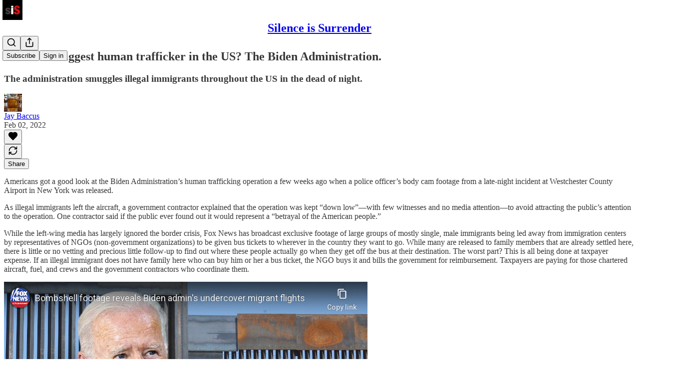

--- FILE ---
content_type: text/html; charset=utf-8
request_url: https://www.youtube-nocookie.com/embed/frxwlRyn0CQ?rel=0&autoplay=0&showinfo=0&enablejsapi=0
body_size: 46243
content:
<!DOCTYPE html><html lang="en" dir="ltr" data-cast-api-enabled="true"><head><meta name="viewport" content="width=device-width, initial-scale=1"><script nonce="w8NoCn5UAMHRGNRZyGBlSg">if ('undefined' == typeof Symbol || 'undefined' == typeof Symbol.iterator) {delete Array.prototype.entries;}</script><style name="www-roboto" nonce="d-lUy5fUHFtjnt3rGY3kuQ">@font-face{font-family:'Roboto';font-style:normal;font-weight:400;font-stretch:100%;src:url(//fonts.gstatic.com/s/roboto/v48/KFO7CnqEu92Fr1ME7kSn66aGLdTylUAMa3GUBHMdazTgWw.woff2)format('woff2');unicode-range:U+0460-052F,U+1C80-1C8A,U+20B4,U+2DE0-2DFF,U+A640-A69F,U+FE2E-FE2F;}@font-face{font-family:'Roboto';font-style:normal;font-weight:400;font-stretch:100%;src:url(//fonts.gstatic.com/s/roboto/v48/KFO7CnqEu92Fr1ME7kSn66aGLdTylUAMa3iUBHMdazTgWw.woff2)format('woff2');unicode-range:U+0301,U+0400-045F,U+0490-0491,U+04B0-04B1,U+2116;}@font-face{font-family:'Roboto';font-style:normal;font-weight:400;font-stretch:100%;src:url(//fonts.gstatic.com/s/roboto/v48/KFO7CnqEu92Fr1ME7kSn66aGLdTylUAMa3CUBHMdazTgWw.woff2)format('woff2');unicode-range:U+1F00-1FFF;}@font-face{font-family:'Roboto';font-style:normal;font-weight:400;font-stretch:100%;src:url(//fonts.gstatic.com/s/roboto/v48/KFO7CnqEu92Fr1ME7kSn66aGLdTylUAMa3-UBHMdazTgWw.woff2)format('woff2');unicode-range:U+0370-0377,U+037A-037F,U+0384-038A,U+038C,U+038E-03A1,U+03A3-03FF;}@font-face{font-family:'Roboto';font-style:normal;font-weight:400;font-stretch:100%;src:url(//fonts.gstatic.com/s/roboto/v48/KFO7CnqEu92Fr1ME7kSn66aGLdTylUAMawCUBHMdazTgWw.woff2)format('woff2');unicode-range:U+0302-0303,U+0305,U+0307-0308,U+0310,U+0312,U+0315,U+031A,U+0326-0327,U+032C,U+032F-0330,U+0332-0333,U+0338,U+033A,U+0346,U+034D,U+0391-03A1,U+03A3-03A9,U+03B1-03C9,U+03D1,U+03D5-03D6,U+03F0-03F1,U+03F4-03F5,U+2016-2017,U+2034-2038,U+203C,U+2040,U+2043,U+2047,U+2050,U+2057,U+205F,U+2070-2071,U+2074-208E,U+2090-209C,U+20D0-20DC,U+20E1,U+20E5-20EF,U+2100-2112,U+2114-2115,U+2117-2121,U+2123-214F,U+2190,U+2192,U+2194-21AE,U+21B0-21E5,U+21F1-21F2,U+21F4-2211,U+2213-2214,U+2216-22FF,U+2308-230B,U+2310,U+2319,U+231C-2321,U+2336-237A,U+237C,U+2395,U+239B-23B7,U+23D0,U+23DC-23E1,U+2474-2475,U+25AF,U+25B3,U+25B7,U+25BD,U+25C1,U+25CA,U+25CC,U+25FB,U+266D-266F,U+27C0-27FF,U+2900-2AFF,U+2B0E-2B11,U+2B30-2B4C,U+2BFE,U+3030,U+FF5B,U+FF5D,U+1D400-1D7FF,U+1EE00-1EEFF;}@font-face{font-family:'Roboto';font-style:normal;font-weight:400;font-stretch:100%;src:url(//fonts.gstatic.com/s/roboto/v48/KFO7CnqEu92Fr1ME7kSn66aGLdTylUAMaxKUBHMdazTgWw.woff2)format('woff2');unicode-range:U+0001-000C,U+000E-001F,U+007F-009F,U+20DD-20E0,U+20E2-20E4,U+2150-218F,U+2190,U+2192,U+2194-2199,U+21AF,U+21E6-21F0,U+21F3,U+2218-2219,U+2299,U+22C4-22C6,U+2300-243F,U+2440-244A,U+2460-24FF,U+25A0-27BF,U+2800-28FF,U+2921-2922,U+2981,U+29BF,U+29EB,U+2B00-2BFF,U+4DC0-4DFF,U+FFF9-FFFB,U+10140-1018E,U+10190-1019C,U+101A0,U+101D0-101FD,U+102E0-102FB,U+10E60-10E7E,U+1D2C0-1D2D3,U+1D2E0-1D37F,U+1F000-1F0FF,U+1F100-1F1AD,U+1F1E6-1F1FF,U+1F30D-1F30F,U+1F315,U+1F31C,U+1F31E,U+1F320-1F32C,U+1F336,U+1F378,U+1F37D,U+1F382,U+1F393-1F39F,U+1F3A7-1F3A8,U+1F3AC-1F3AF,U+1F3C2,U+1F3C4-1F3C6,U+1F3CA-1F3CE,U+1F3D4-1F3E0,U+1F3ED,U+1F3F1-1F3F3,U+1F3F5-1F3F7,U+1F408,U+1F415,U+1F41F,U+1F426,U+1F43F,U+1F441-1F442,U+1F444,U+1F446-1F449,U+1F44C-1F44E,U+1F453,U+1F46A,U+1F47D,U+1F4A3,U+1F4B0,U+1F4B3,U+1F4B9,U+1F4BB,U+1F4BF,U+1F4C8-1F4CB,U+1F4D6,U+1F4DA,U+1F4DF,U+1F4E3-1F4E6,U+1F4EA-1F4ED,U+1F4F7,U+1F4F9-1F4FB,U+1F4FD-1F4FE,U+1F503,U+1F507-1F50B,U+1F50D,U+1F512-1F513,U+1F53E-1F54A,U+1F54F-1F5FA,U+1F610,U+1F650-1F67F,U+1F687,U+1F68D,U+1F691,U+1F694,U+1F698,U+1F6AD,U+1F6B2,U+1F6B9-1F6BA,U+1F6BC,U+1F6C6-1F6CF,U+1F6D3-1F6D7,U+1F6E0-1F6EA,U+1F6F0-1F6F3,U+1F6F7-1F6FC,U+1F700-1F7FF,U+1F800-1F80B,U+1F810-1F847,U+1F850-1F859,U+1F860-1F887,U+1F890-1F8AD,U+1F8B0-1F8BB,U+1F8C0-1F8C1,U+1F900-1F90B,U+1F93B,U+1F946,U+1F984,U+1F996,U+1F9E9,U+1FA00-1FA6F,U+1FA70-1FA7C,U+1FA80-1FA89,U+1FA8F-1FAC6,U+1FACE-1FADC,U+1FADF-1FAE9,U+1FAF0-1FAF8,U+1FB00-1FBFF;}@font-face{font-family:'Roboto';font-style:normal;font-weight:400;font-stretch:100%;src:url(//fonts.gstatic.com/s/roboto/v48/KFO7CnqEu92Fr1ME7kSn66aGLdTylUAMa3OUBHMdazTgWw.woff2)format('woff2');unicode-range:U+0102-0103,U+0110-0111,U+0128-0129,U+0168-0169,U+01A0-01A1,U+01AF-01B0,U+0300-0301,U+0303-0304,U+0308-0309,U+0323,U+0329,U+1EA0-1EF9,U+20AB;}@font-face{font-family:'Roboto';font-style:normal;font-weight:400;font-stretch:100%;src:url(//fonts.gstatic.com/s/roboto/v48/KFO7CnqEu92Fr1ME7kSn66aGLdTylUAMa3KUBHMdazTgWw.woff2)format('woff2');unicode-range:U+0100-02BA,U+02BD-02C5,U+02C7-02CC,U+02CE-02D7,U+02DD-02FF,U+0304,U+0308,U+0329,U+1D00-1DBF,U+1E00-1E9F,U+1EF2-1EFF,U+2020,U+20A0-20AB,U+20AD-20C0,U+2113,U+2C60-2C7F,U+A720-A7FF;}@font-face{font-family:'Roboto';font-style:normal;font-weight:400;font-stretch:100%;src:url(//fonts.gstatic.com/s/roboto/v48/KFO7CnqEu92Fr1ME7kSn66aGLdTylUAMa3yUBHMdazQ.woff2)format('woff2');unicode-range:U+0000-00FF,U+0131,U+0152-0153,U+02BB-02BC,U+02C6,U+02DA,U+02DC,U+0304,U+0308,U+0329,U+2000-206F,U+20AC,U+2122,U+2191,U+2193,U+2212,U+2215,U+FEFF,U+FFFD;}@font-face{font-family:'Roboto';font-style:normal;font-weight:500;font-stretch:100%;src:url(//fonts.gstatic.com/s/roboto/v48/KFO7CnqEu92Fr1ME7kSn66aGLdTylUAMa3GUBHMdazTgWw.woff2)format('woff2');unicode-range:U+0460-052F,U+1C80-1C8A,U+20B4,U+2DE0-2DFF,U+A640-A69F,U+FE2E-FE2F;}@font-face{font-family:'Roboto';font-style:normal;font-weight:500;font-stretch:100%;src:url(//fonts.gstatic.com/s/roboto/v48/KFO7CnqEu92Fr1ME7kSn66aGLdTylUAMa3iUBHMdazTgWw.woff2)format('woff2');unicode-range:U+0301,U+0400-045F,U+0490-0491,U+04B0-04B1,U+2116;}@font-face{font-family:'Roboto';font-style:normal;font-weight:500;font-stretch:100%;src:url(//fonts.gstatic.com/s/roboto/v48/KFO7CnqEu92Fr1ME7kSn66aGLdTylUAMa3CUBHMdazTgWw.woff2)format('woff2');unicode-range:U+1F00-1FFF;}@font-face{font-family:'Roboto';font-style:normal;font-weight:500;font-stretch:100%;src:url(//fonts.gstatic.com/s/roboto/v48/KFO7CnqEu92Fr1ME7kSn66aGLdTylUAMa3-UBHMdazTgWw.woff2)format('woff2');unicode-range:U+0370-0377,U+037A-037F,U+0384-038A,U+038C,U+038E-03A1,U+03A3-03FF;}@font-face{font-family:'Roboto';font-style:normal;font-weight:500;font-stretch:100%;src:url(//fonts.gstatic.com/s/roboto/v48/KFO7CnqEu92Fr1ME7kSn66aGLdTylUAMawCUBHMdazTgWw.woff2)format('woff2');unicode-range:U+0302-0303,U+0305,U+0307-0308,U+0310,U+0312,U+0315,U+031A,U+0326-0327,U+032C,U+032F-0330,U+0332-0333,U+0338,U+033A,U+0346,U+034D,U+0391-03A1,U+03A3-03A9,U+03B1-03C9,U+03D1,U+03D5-03D6,U+03F0-03F1,U+03F4-03F5,U+2016-2017,U+2034-2038,U+203C,U+2040,U+2043,U+2047,U+2050,U+2057,U+205F,U+2070-2071,U+2074-208E,U+2090-209C,U+20D0-20DC,U+20E1,U+20E5-20EF,U+2100-2112,U+2114-2115,U+2117-2121,U+2123-214F,U+2190,U+2192,U+2194-21AE,U+21B0-21E5,U+21F1-21F2,U+21F4-2211,U+2213-2214,U+2216-22FF,U+2308-230B,U+2310,U+2319,U+231C-2321,U+2336-237A,U+237C,U+2395,U+239B-23B7,U+23D0,U+23DC-23E1,U+2474-2475,U+25AF,U+25B3,U+25B7,U+25BD,U+25C1,U+25CA,U+25CC,U+25FB,U+266D-266F,U+27C0-27FF,U+2900-2AFF,U+2B0E-2B11,U+2B30-2B4C,U+2BFE,U+3030,U+FF5B,U+FF5D,U+1D400-1D7FF,U+1EE00-1EEFF;}@font-face{font-family:'Roboto';font-style:normal;font-weight:500;font-stretch:100%;src:url(//fonts.gstatic.com/s/roboto/v48/KFO7CnqEu92Fr1ME7kSn66aGLdTylUAMaxKUBHMdazTgWw.woff2)format('woff2');unicode-range:U+0001-000C,U+000E-001F,U+007F-009F,U+20DD-20E0,U+20E2-20E4,U+2150-218F,U+2190,U+2192,U+2194-2199,U+21AF,U+21E6-21F0,U+21F3,U+2218-2219,U+2299,U+22C4-22C6,U+2300-243F,U+2440-244A,U+2460-24FF,U+25A0-27BF,U+2800-28FF,U+2921-2922,U+2981,U+29BF,U+29EB,U+2B00-2BFF,U+4DC0-4DFF,U+FFF9-FFFB,U+10140-1018E,U+10190-1019C,U+101A0,U+101D0-101FD,U+102E0-102FB,U+10E60-10E7E,U+1D2C0-1D2D3,U+1D2E0-1D37F,U+1F000-1F0FF,U+1F100-1F1AD,U+1F1E6-1F1FF,U+1F30D-1F30F,U+1F315,U+1F31C,U+1F31E,U+1F320-1F32C,U+1F336,U+1F378,U+1F37D,U+1F382,U+1F393-1F39F,U+1F3A7-1F3A8,U+1F3AC-1F3AF,U+1F3C2,U+1F3C4-1F3C6,U+1F3CA-1F3CE,U+1F3D4-1F3E0,U+1F3ED,U+1F3F1-1F3F3,U+1F3F5-1F3F7,U+1F408,U+1F415,U+1F41F,U+1F426,U+1F43F,U+1F441-1F442,U+1F444,U+1F446-1F449,U+1F44C-1F44E,U+1F453,U+1F46A,U+1F47D,U+1F4A3,U+1F4B0,U+1F4B3,U+1F4B9,U+1F4BB,U+1F4BF,U+1F4C8-1F4CB,U+1F4D6,U+1F4DA,U+1F4DF,U+1F4E3-1F4E6,U+1F4EA-1F4ED,U+1F4F7,U+1F4F9-1F4FB,U+1F4FD-1F4FE,U+1F503,U+1F507-1F50B,U+1F50D,U+1F512-1F513,U+1F53E-1F54A,U+1F54F-1F5FA,U+1F610,U+1F650-1F67F,U+1F687,U+1F68D,U+1F691,U+1F694,U+1F698,U+1F6AD,U+1F6B2,U+1F6B9-1F6BA,U+1F6BC,U+1F6C6-1F6CF,U+1F6D3-1F6D7,U+1F6E0-1F6EA,U+1F6F0-1F6F3,U+1F6F7-1F6FC,U+1F700-1F7FF,U+1F800-1F80B,U+1F810-1F847,U+1F850-1F859,U+1F860-1F887,U+1F890-1F8AD,U+1F8B0-1F8BB,U+1F8C0-1F8C1,U+1F900-1F90B,U+1F93B,U+1F946,U+1F984,U+1F996,U+1F9E9,U+1FA00-1FA6F,U+1FA70-1FA7C,U+1FA80-1FA89,U+1FA8F-1FAC6,U+1FACE-1FADC,U+1FADF-1FAE9,U+1FAF0-1FAF8,U+1FB00-1FBFF;}@font-face{font-family:'Roboto';font-style:normal;font-weight:500;font-stretch:100%;src:url(//fonts.gstatic.com/s/roboto/v48/KFO7CnqEu92Fr1ME7kSn66aGLdTylUAMa3OUBHMdazTgWw.woff2)format('woff2');unicode-range:U+0102-0103,U+0110-0111,U+0128-0129,U+0168-0169,U+01A0-01A1,U+01AF-01B0,U+0300-0301,U+0303-0304,U+0308-0309,U+0323,U+0329,U+1EA0-1EF9,U+20AB;}@font-face{font-family:'Roboto';font-style:normal;font-weight:500;font-stretch:100%;src:url(//fonts.gstatic.com/s/roboto/v48/KFO7CnqEu92Fr1ME7kSn66aGLdTylUAMa3KUBHMdazTgWw.woff2)format('woff2');unicode-range:U+0100-02BA,U+02BD-02C5,U+02C7-02CC,U+02CE-02D7,U+02DD-02FF,U+0304,U+0308,U+0329,U+1D00-1DBF,U+1E00-1E9F,U+1EF2-1EFF,U+2020,U+20A0-20AB,U+20AD-20C0,U+2113,U+2C60-2C7F,U+A720-A7FF;}@font-face{font-family:'Roboto';font-style:normal;font-weight:500;font-stretch:100%;src:url(//fonts.gstatic.com/s/roboto/v48/KFO7CnqEu92Fr1ME7kSn66aGLdTylUAMa3yUBHMdazQ.woff2)format('woff2');unicode-range:U+0000-00FF,U+0131,U+0152-0153,U+02BB-02BC,U+02C6,U+02DA,U+02DC,U+0304,U+0308,U+0329,U+2000-206F,U+20AC,U+2122,U+2191,U+2193,U+2212,U+2215,U+FEFF,U+FFFD;}</style><script name="www-roboto" nonce="w8NoCn5UAMHRGNRZyGBlSg">if (document.fonts && document.fonts.load) {document.fonts.load("400 10pt Roboto", "E"); document.fonts.load("500 10pt Roboto", "E");}</script><link rel="stylesheet" href="/s/player/c9168c90/www-player.css" name="www-player" nonce="d-lUy5fUHFtjnt3rGY3kuQ"><style nonce="d-lUy5fUHFtjnt3rGY3kuQ">html {overflow: hidden;}body {font: 12px Roboto, Arial, sans-serif; background-color: #000; color: #fff; height: 100%; width: 100%; overflow: hidden; position: absolute; margin: 0; padding: 0;}#player {width: 100%; height: 100%;}h1 {text-align: center; color: #fff;}h3 {margin-top: 6px; margin-bottom: 3px;}.player-unavailable {position: absolute; top: 0; left: 0; right: 0; bottom: 0; padding: 25px; font-size: 13px; background: url(/img/meh7.png) 50% 65% no-repeat;}.player-unavailable .message {text-align: left; margin: 0 -5px 15px; padding: 0 5px 14px; border-bottom: 1px solid #888; font-size: 19px; font-weight: normal;}.player-unavailable a {color: #167ac6; text-decoration: none;}</style><script nonce="w8NoCn5UAMHRGNRZyGBlSg">var ytcsi={gt:function(n){n=(n||"")+"data_";return ytcsi[n]||(ytcsi[n]={tick:{},info:{},gel:{preLoggedGelInfos:[]}})},now:window.performance&&window.performance.timing&&window.performance.now&&window.performance.timing.navigationStart?function(){return window.performance.timing.navigationStart+window.performance.now()}:function(){return(new Date).getTime()},tick:function(l,t,n){var ticks=ytcsi.gt(n).tick;var v=t||ytcsi.now();if(ticks[l]){ticks["_"+l]=ticks["_"+l]||[ticks[l]];ticks["_"+l].push(v)}ticks[l]=
v},info:function(k,v,n){ytcsi.gt(n).info[k]=v},infoGel:function(p,n){ytcsi.gt(n).gel.preLoggedGelInfos.push(p)},setStart:function(t,n){ytcsi.tick("_start",t,n)}};
(function(w,d){function isGecko(){if(!w.navigator)return false;try{if(w.navigator.userAgentData&&w.navigator.userAgentData.brands&&w.navigator.userAgentData.brands.length){var brands=w.navigator.userAgentData.brands;var i=0;for(;i<brands.length;i++)if(brands[i]&&brands[i].brand==="Firefox")return true;return false}}catch(e){setTimeout(function(){throw e;})}if(!w.navigator.userAgent)return false;var ua=w.navigator.userAgent;return ua.indexOf("Gecko")>0&&ua.toLowerCase().indexOf("webkit")<0&&ua.indexOf("Edge")<
0&&ua.indexOf("Trident")<0&&ua.indexOf("MSIE")<0}ytcsi.setStart(w.performance?w.performance.timing.responseStart:null);var isPrerender=(d.visibilityState||d.webkitVisibilityState)=="prerender";var vName=!d.visibilityState&&d.webkitVisibilityState?"webkitvisibilitychange":"visibilitychange";if(isPrerender){var startTick=function(){ytcsi.setStart();d.removeEventListener(vName,startTick)};d.addEventListener(vName,startTick,false)}if(d.addEventListener)d.addEventListener(vName,function(){ytcsi.tick("vc")},
false);if(isGecko()){var isHidden=(d.visibilityState||d.webkitVisibilityState)=="hidden";if(isHidden)ytcsi.tick("vc")}var slt=function(el,t){setTimeout(function(){var n=ytcsi.now();el.loadTime=n;if(el.slt)el.slt()},t)};w.__ytRIL=function(el){if(!el.getAttribute("data-thumb"))if(w.requestAnimationFrame)w.requestAnimationFrame(function(){slt(el,0)});else slt(el,16)}})(window,document);
</script><script nonce="w8NoCn5UAMHRGNRZyGBlSg">var ytcfg={d:function(){return window.yt&&yt.config_||ytcfg.data_||(ytcfg.data_={})},get:function(k,o){return k in ytcfg.d()?ytcfg.d()[k]:o},set:function(){var a=arguments;if(a.length>1)ytcfg.d()[a[0]]=a[1];else{var k;for(k in a[0])ytcfg.d()[k]=a[0][k]}}};
ytcfg.set({"CLIENT_CANARY_STATE":"none","DEVICE":"cbr\u003dChrome\u0026cbrand\u003dapple\u0026cbrver\u003d131.0.0.0\u0026ceng\u003dWebKit\u0026cengver\u003d537.36\u0026cos\u003dMacintosh\u0026cosver\u003d10_15_7\u0026cplatform\u003dDESKTOP","EVENT_ID":"zFZ0adi2ML_WlssP_PWyiQ4","EXPERIMENT_FLAGS":{"ab_det_apb_b":true,"ab_det_apm":true,"ab_det_el_h":true,"ab_det_em_inj":true,"ab_l_sig_st":true,"ab_l_sig_st_e":true,"ab_mis_log_err":true,"action_companion_center_align_description":true,"allow_skip_networkless":true,"always_send_and_write":true,"att_web_record_metrics":true,"attmusi":true,"c3_enable_button_impression_logging":true,"c3_watch_page_component":true,"cancel_pending_navs":true,"clean_up_manual_attribution_header":true,"config_age_report_killswitch":true,"cow_optimize_idom_compat":true,"csi_on_gel":true,"delhi_mweb_colorful_sd":true,"delhi_mweb_colorful_sd_v2":true,"deprecate_pair_servlet_enabled":true,"desktop_sparkles_light_cta_button":true,"disable_cached_masthead_data":true,"disable_child_node_auto_formatted_strings":true,"disable_log_to_visitor_layer":true,"disable_pacf_logging_for_memory_limited_tv":true,"embeds_enable_eid_enforcement_for_youtube":true,"embeds_enable_info_panel_dismissal":true,"embeds_enable_pfp_always_unbranded":true,"embeds_muted_autoplay_sound_fix":true,"embeds_serve_es6_client":true,"embeds_web_nwl_disable_nocookie":true,"embeds_web_updated_shorts_definition_fix":true,"enable_active_view_display_ad_renderer_web_home":true,"enable_ad_disclosure_banner_a11y_fix":true,"enable_client_sli_logging":true,"enable_client_streamz_web":true,"enable_client_ve_spec":true,"enable_cloud_save_error_popup_after_retry":true,"enable_dai_sdf_h5_preroll":true,"enable_datasync_id_header_in_web_vss_pings":true,"enable_default_mono_cta_migration_web_client":true,"enable_docked_chat_messages":true,"enable_entity_store_from_dependency_injection":true,"enable_inline_muted_playback_on_web_search":true,"enable_inline_muted_playback_on_web_search_for_vdc":true,"enable_inline_muted_playback_on_web_search_for_vdcb":true,"enable_is_extended_monitoring":true,"enable_is_mini_app_page_active_bugfix":true,"enable_logging_first_user_action_after_game_ready":true,"enable_ltc_param_fetch_from_innertube":true,"enable_masthead_mweb_padding_fix":true,"enable_menu_renderer_button_in_mweb_hclr":true,"enable_mini_app_command_handler_mweb_fix":true,"enable_mini_guide_downloads_item":true,"enable_mixed_direction_formatted_strings":true,"enable_mweb_new_caption_language_picker":true,"enable_names_handles_account_switcher":true,"enable_network_request_logging_on_game_events":true,"enable_new_paid_product_placement":true,"enable_open_in_new_tab_icon_for_short_dr_for_desktop_search":true,"enable_open_yt_content":true,"enable_origin_query_parameter_bugfix":true,"enable_pause_ads_on_ytv_html5":true,"enable_payments_purchase_manager":true,"enable_pdp_icon_prefetch":true,"enable_pl_r_si_fa":true,"enable_place_pivot_url":true,"enable_pv_screen_modern_text":true,"enable_removing_navbar_title_on_hashtag_page_mweb":true,"enable_rta_manager":true,"enable_sdf_companion_h5":true,"enable_sdf_dai_h5_midroll":true,"enable_sdf_h5_endemic_mid_post_roll":true,"enable_sdf_on_h5_unplugged_vod_midroll":true,"enable_sdf_shorts_player_bytes_h5":true,"enable_sending_unwrapped_game_audio_as_serialized_metadata":true,"enable_sfv_effect_pivot_url":true,"enable_shorts_new_carousel":true,"enable_skip_ad_guidance_prompt":true,"enable_skippable_ads_for_unplugged_ad_pod":true,"enable_smearing_expansion_dai":true,"enable_time_out_messages":true,"enable_timeline_view_modern_transcript_fe":true,"enable_video_display_compact_button_group_for_desktop_search":true,"enable_web_delhi_icons":true,"enable_web_home_top_landscape_image_layout_level_click":true,"enable_web_tiered_gel":true,"enable_window_constrained_buy_flow_dialog":true,"enable_wiz_queue_effect_and_on_init_initial_runs":true,"enable_ypc_spinners":true,"enable_yt_ata_iframe_authuser":true,"export_networkless_options":true,"export_player_version_to_ytconfig":true,"fill_single_video_with_notify_to_lasr":true,"fix_ad_miniplayer_controls_rendering":true,"fix_ads_tracking_for_swf_config_deprecation_mweb":true,"h5_companion_enable_adcpn_macro_substitution_for_click_pings":true,"h5_inplayer_enable_adcpn_macro_substitution_for_click_pings":true,"h5_reset_cache_and_filter_before_update_masthead":true,"hide_channel_creation_title_for_mweb":true,"high_ccv_client_side_caching_h5":true,"html5_log_trigger_events_with_debug_data":true,"html5_ssdai_enable_media_end_cue_range":true,"idb_immediate_commit":true,"il_attach_cache_limit":true,"il_use_view_model_logging_context":true,"is_browser_support_for_webcam_streaming":true,"json_condensed_response":true,"kev_adb_pg":true,"kevlar_gel_error_routing":true,"kevlar_watch_cinematics":true,"live_chat_enable_controller_extraction":true,"live_chat_enable_rta_manager":true,"log_click_with_layer_from_element_in_command_handler":true,"mdx_enable_privacy_disclosure_ui":true,"mdx_load_cast_api_bootstrap_script":true,"medium_progress_bar_modification":true,"migrate_remaining_web_ad_badges_to_innertube":true,"mobile_account_menu_refresh":true,"mweb_account_linking_noapp":true,"mweb_after_render_to_scheduler":true,"mweb_allow_modern_search_suggest_behavior":true,"mweb_animated_actions":true,"mweb_app_upsell_button_direct_to_app":true,"mweb_c3_enable_adaptive_signals":true,"mweb_c3_library_page_enable_recent_shelf":true,"mweb_c3_remove_web_navigation_endpoint_data":true,"mweb_c3_use_canonical_from_player_response":true,"mweb_cinematic_watch":true,"mweb_command_handler":true,"mweb_delay_watch_initial_data":true,"mweb_disable_searchbar_scroll":true,"mweb_enable_browse_chunks":true,"mweb_enable_colorful_ai_summary":true,"mweb_enable_fine_scrubbing_for_recs":true,"mweb_enable_keto_batch_player_fullscreen":true,"mweb_enable_keto_batch_player_progress_bar":true,"mweb_enable_keto_batch_player_tooltips":true,"mweb_enable_lockup_view_model_for_ucp":true,"mweb_enable_mix_panel_title_metadata":true,"mweb_enable_more_drawer":true,"mweb_enable_optional_fullscreen_landscape_locking":true,"mweb_enable_overlay_touch_manager":true,"mweb_enable_premium_carve_out_fix":true,"mweb_enable_refresh_detection":true,"mweb_enable_search_imp":true,"mweb_enable_shorts_pivot_button":true,"mweb_enable_shorts_video_preload":true,"mweb_enable_skippables_on_jio_phone":true,"mweb_enable_two_line_title_on_shorts":true,"mweb_enable_varispeed_controller":true,"mweb_enable_watch_feed_infinite_scroll":true,"mweb_enable_wrapped_unplugged_pause_membership_dialog_renderer":true,"mweb_fix_monitor_visibility_after_render":true,"mweb_force_ios_fallback_to_native_control":true,"mweb_fp_auto_fullscreen":true,"mweb_fullscreen_controls":true,"mweb_fullscreen_controls_action_buttons":true,"mweb_fullscreen_watch_system":true,"mweb_home_reactive_shorts":true,"mweb_innertube_search_command":true,"mweb_lang_in_html":true,"mweb_like_button_synced_with_entities":true,"mweb_logo_use_home_page_ve":true,"mweb_native_control_in_faux_fullscreen_shared":true,"mweb_player_control_on_hover":true,"mweb_player_delhi_dtts":true,"mweb_player_settings_use_bottom_sheet":true,"mweb_player_show_previous_next_buttons_in_playlist":true,"mweb_player_skip_no_op_state_changes":true,"mweb_player_user_select_none":true,"mweb_playlist_engagement_panel":true,"mweb_progress_bar_seek_on_mouse_click":true,"mweb_pull_2_full":true,"mweb_pull_2_full_enable_touch_handlers":true,"mweb_schedule_warm_watch_response":true,"mweb_searchbox_legacy_navigation":true,"mweb_see_fewer_shorts":true,"mweb_shorts_comments_panel_id_change":true,"mweb_shorts_early_continuation":true,"mweb_show_ios_smart_banner":true,"mweb_show_sign_in_button_from_header":true,"mweb_use_server_url_on_startup":true,"mweb_watch_captions_enable_auto_translate":true,"mweb_watch_captions_set_default_size":true,"mweb_watch_stop_scheduler_on_player_response":true,"mweb_watchfeed_big_thumbnails":true,"mweb_yt_searchbox":true,"networkless_logging":true,"no_client_ve_attach_unless_shown":true,"pageid_as_header_web":true,"playback_settings_use_switch_menu":true,"player_controls_autonav_fix":true,"player_controls_skip_double_signal_update":true,"polymer_bad_build_labels":true,"polymer_verifiy_app_state":true,"qoe_send_and_write":true,"remove_chevron_from_ad_disclosure_banner_h5":true,"remove_masthead_channel_banner_on_refresh":true,"remove_slot_id_exited_trigger_for_dai_in_player_slot_expire":true,"replace_client_url_parsing_with_server_signal":true,"service_worker_enabled":true,"service_worker_push_enabled":true,"service_worker_push_home_page_prompt":true,"service_worker_push_watch_page_prompt":true,"shell_load_gcf":true,"shorten_initial_gel_batch_timeout":true,"should_use_yt_voice_endpoint_in_kaios":true,"smarter_ve_dedupping":true,"speedmaster_no_seek":true,"stop_handling_click_for_non_rendering_overlay_layout":true,"suppress_error_204_logging":true,"synced_panel_scrolling_controller":true,"use_event_time_ms_header":true,"use_fifo_for_networkless":true,"use_request_time_ms_header":true,"use_session_based_sampling":true,"use_thumbnail_overlay_time_status_renderer_for_live_badge":true,"vss_final_ping_send_and_write":true,"vss_playback_use_send_and_write":true,"web_adaptive_repeat_ase":true,"web_always_load_chat_support":true,"web_animated_like":true,"web_api_url":true,"web_attributed_string_deep_equal_bugfix":true,"web_autonav_allow_off_by_default":true,"web_button_vm_refactor_disabled":true,"web_c3_log_app_init_finish":true,"web_component_wrapper_track_owner":true,"web_csi_action_sampling_enabled":true,"web_dedupe_ve_grafting":true,"web_disable_backdrop_filter":true,"web_enable_ab_rsp_cl":true,"web_enable_course_icon_update":true,"web_enable_error_204":true,"web_fix_segmented_like_dislike_undefined":true,"web_gcf_hashes_innertube":true,"web_gel_timeout_cap":true,"web_metadata_carousel_elref_bugfix":true,"web_parent_target_for_sheets":true,"web_persist_server_autonav_state_on_client":true,"web_playback_associated_log_ctt":true,"web_playback_associated_ve":true,"web_prefetch_preload_video":true,"web_progress_bar_draggable":true,"web_resizable_advertiser_banner_on_masthead_safari_fix":true,"web_shorts_just_watched_on_channel_and_pivot_study":true,"web_shorts_just_watched_overlay":true,"web_update_panel_visibility_logging_fix":true,"web_video_attribute_view_model_a11y_fix":true,"web_watch_controls_state_signals":true,"web_wiz_attributed_string":true,"webfe_mweb_watch_microdata":true,"webfe_watch_shorts_canonical_url_fix":true,"webpo_exit_on_net_err":true,"wiz_diff_overwritable":true,"woffle_used_state_report":true,"wpo_gel_strz":true,"H5_async_logging_delay_ms":30000.0,"attention_logging_scroll_throttle":500.0,"autoplay_pause_by_lact_sampling_fraction":0.0,"cinematic_watch_effect_opacity":0.4,"log_window_onerror_fraction":0.1,"speedmaster_playback_rate":2.0,"tv_pacf_logging_sample_rate":0.01,"web_attention_logging_scroll_throttle":500.0,"web_load_prediction_threshold":0.1,"web_navigation_prediction_threshold":0.1,"web_pbj_log_warning_rate":0.0,"web_system_health_fraction":0.01,"ytidb_transaction_ended_event_rate_limit":0.02,"active_time_update_interval_ms":10000,"att_init_delay":500,"autoplay_pause_by_lact_sec":0,"botguard_async_snapshot_timeout_ms":3000,"check_navigator_accuracy_timeout_ms":0,"cinematic_watch_css_filter_blur_strength":40,"cinematic_watch_fade_out_duration":500,"close_webview_delay_ms":100,"cloud_save_game_data_rate_limit_ms":3000,"compression_disable_point":10,"custom_active_view_tos_timeout_ms":3600000,"embeds_widget_poll_interval_ms":0,"gel_min_batch_size":3,"gel_queue_timeout_max_ms":60000,"get_async_timeout_ms":60000,"hide_cta_for_home_web_video_ads_animate_in_time":2,"html5_byterate_soft_cap":0,"initial_gel_batch_timeout":2000,"max_body_size_to_compress":500000,"max_prefetch_window_sec_for_livestream_optimization":10,"min_prefetch_offset_sec_for_livestream_optimization":20,"mini_app_container_iframe_src_update_delay_ms":0,"multiple_preview_news_duration_time":11000,"mweb_c3_toast_duration_ms":5000,"mweb_deep_link_fallback_timeout_ms":10000,"mweb_delay_response_received_actions":100,"mweb_fp_dpad_rate_limit_ms":0,"mweb_fp_dpad_watch_title_clamp_lines":0,"mweb_history_manager_cache_size":100,"mweb_ios_fullscreen_playback_transition_delay_ms":500,"mweb_ios_fullscreen_system_pause_epilson_ms":0,"mweb_override_response_store_expiration_ms":0,"mweb_shorts_early_continuation_trigger_threshold":4,"mweb_w2w_max_age_seconds":0,"mweb_watch_captions_default_size":2,"neon_dark_launch_gradient_count":0,"network_polling_interval":30000,"play_click_interval_ms":30000,"play_ping_interval_ms":10000,"prefetch_comments_ms_after_video":0,"send_config_hash_timer":0,"service_worker_push_logged_out_prompt_watches":-1,"service_worker_push_prompt_cap":-1,"service_worker_push_prompt_delay_microseconds":3888000000000,"slow_compressions_before_abandon_count":4,"speedmaster_cancellation_movement_dp":10,"speedmaster_touch_activation_ms":500,"web_attention_logging_throttle":500,"web_foreground_heartbeat_interval_ms":28000,"web_gel_debounce_ms":10000,"web_logging_max_batch":100,"web_max_tracing_events":50,"web_tracing_session_replay":0,"wil_icon_max_concurrent_fetches":9999,"ytidb_remake_db_retries":3,"ytidb_reopen_db_retries":3,"WebClientReleaseProcessCritical__youtube_embeds_client_version_override":"","WebClientReleaseProcessCritical__youtube_embeds_web_client_version_override":"","WebClientReleaseProcessCritical__youtube_mweb_client_version_override":"","debug_forced_internalcountrycode":"","embeds_web_synth_ch_headers_banned_urls_regex":"","enable_web_media_service":"DISABLED","il_payload_scraping":"","live_chat_unicode_emoji_json_url":"https://www.gstatic.com/youtube/img/emojis/emojis-svg-9.json","mweb_deep_link_feature_tag_suffix":"11268432","mweb_enable_shorts_innertube_player_prefetch_trigger":"NONE","mweb_fp_dpad":"home,search,browse,channel,create_channel,experiments,settings,trending,oops,404,paid_memberships,sponsorship,premium,shorts","mweb_fp_dpad_linear_navigation":"","mweb_fp_dpad_linear_navigation_visitor":"","mweb_fp_dpad_visitor":"","mweb_preload_video_by_player_vars":"","place_pivot_triggering_container_alternate":"","place_pivot_triggering_counterfactual_container_alternate":"","service_worker_push_force_notification_prompt_tag":"1","service_worker_scope":"/","suggest_exp_str":"","web_client_version_override":"","kevlar_command_handler_command_banlist":[],"mini_app_ids_without_game_ready":["UgkxHHtsak1SC8mRGHMZewc4HzeAY3yhPPmJ","Ugkx7OgzFqE6z_5Mtf4YsotGfQNII1DF_RBm"],"web_op_signal_type_banlist":[],"web_tracing_enabled_spans":["event","command"]},"GAPI_HINT_PARAMS":"m;/_/scs/abc-static/_/js/k\u003dgapi.gapi.en.FZb77tO2YW4.O/d\u003d1/rs\u003dAHpOoo8lqavmo6ayfVxZovyDiP6g3TOVSQ/m\u003d__features__","GAPI_HOST":"https://apis.google.com","GAPI_LOCALE":"en_US","GL":"US","HL":"en","HTML_DIR":"ltr","HTML_LANG":"en","INNERTUBE_API_KEY":"AIzaSyAO_FJ2SlqU8Q4STEHLGCilw_Y9_11qcW8","INNERTUBE_API_VERSION":"v1","INNERTUBE_CLIENT_NAME":"WEB_EMBEDDED_PLAYER","INNERTUBE_CLIENT_VERSION":"1.20260122.10.00","INNERTUBE_CONTEXT":{"client":{"hl":"en","gl":"US","remoteHost":"3.17.6.61","deviceMake":"Apple","deviceModel":"","visitorData":"CgtXa3lVRURVOW80byjMrdHLBjIKCgJVUxIEGgAgVw%3D%3D","userAgent":"Mozilla/5.0 (Macintosh; Intel Mac OS X 10_15_7) AppleWebKit/537.36 (KHTML, like Gecko) Chrome/131.0.0.0 Safari/537.36; ClaudeBot/1.0; +claudebot@anthropic.com),gzip(gfe)","clientName":"WEB_EMBEDDED_PLAYER","clientVersion":"1.20260122.10.00","osName":"Macintosh","osVersion":"10_15_7","originalUrl":"https://www.youtube-nocookie.com/embed/frxwlRyn0CQ?rel\u003d0\u0026autoplay\u003d0\u0026showinfo\u003d0\u0026enablejsapi\u003d0","platform":"DESKTOP","clientFormFactor":"UNKNOWN_FORM_FACTOR","configInfo":{"appInstallData":"[base64]%3D%3D"},"browserName":"Chrome","browserVersion":"131.0.0.0","acceptHeader":"text/html,application/xhtml+xml,application/xml;q\u003d0.9,image/webp,image/apng,*/*;q\u003d0.8,application/signed-exchange;v\u003db3;q\u003d0.9","deviceExperimentId":"ChxOelU1T0RjNU16a3dOVGszT0RrMU9Ua3dNdz09EMyt0csGGMyt0csG","rolloutToken":"CMau3pKA9rG3ggEQod3Zi7ejkgMYod3Zi7ejkgM%3D"},"user":{"lockedSafetyMode":false},"request":{"useSsl":true},"clickTracking":{"clickTrackingParams":"IhMI2MzZi7ejkgMVP6tlAx38uizh"},"thirdParty":{"embeddedPlayerContext":{"embeddedPlayerEncryptedContext":"AD5ZzFQx4mjBENE2TJaI1q5SIq6eLioyC2bKzjcvSYM2g2JAD-FZI4kI1Oob9QnyXRrlwOYAE4CExbLhv8nfHpiGCfk4SOA4GmOPOaTT2Rsi7J7mYrkjufuxHuBuw64UnDg5KsUISV5dDbrWB7tfQIgg0x3s2Tus8x4lBiRRTEqjljKDA993A2lF8hTBD6z-","ancestorOriginsSupported":false}}},"INNERTUBE_CONTEXT_CLIENT_NAME":56,"INNERTUBE_CONTEXT_CLIENT_VERSION":"1.20260122.10.00","INNERTUBE_CONTEXT_GL":"US","INNERTUBE_CONTEXT_HL":"en","LATEST_ECATCHER_SERVICE_TRACKING_PARAMS":{"client.name":"WEB_EMBEDDED_PLAYER","client.jsfeat":"2021"},"LOGGED_IN":false,"PAGE_BUILD_LABEL":"youtube.embeds.web_20260122_10_RC00","PAGE_CL":859848483,"SERVER_NAME":"WebFE","VISITOR_DATA":"CgtXa3lVRURVOW80byjMrdHLBjIKCgJVUxIEGgAgVw%3D%3D","WEB_PLAYER_CONTEXT_CONFIGS":{"WEB_PLAYER_CONTEXT_CONFIG_ID_EMBEDDED_PLAYER":{"rootElementId":"movie_player","jsUrl":"/s/player/c9168c90/player_ias.vflset/en_US/base.js","cssUrl":"/s/player/c9168c90/www-player.css","contextId":"WEB_PLAYER_CONTEXT_CONFIG_ID_EMBEDDED_PLAYER","eventLabel":"embedded","contentRegion":"US","hl":"en_US","hostLanguage":"en","innertubeApiKey":"AIzaSyAO_FJ2SlqU8Q4STEHLGCilw_Y9_11qcW8","innertubeApiVersion":"v1","innertubeContextClientVersion":"1.20260122.10.00","disableRelatedVideos":true,"device":{"brand":"apple","model":"","browser":"Chrome","browserVersion":"131.0.0.0","os":"Macintosh","osVersion":"10_15_7","platform":"DESKTOP","interfaceName":"WEB_EMBEDDED_PLAYER","interfaceVersion":"1.20260122.10.00"},"serializedExperimentIds":"24004644,24499534,51010235,51063643,51098299,51146015,51204329,51222973,51340662,51349914,51353393,51366423,51389629,51404808,51404810,51458177,51489568,51490331,51500051,51505436,51530495,51534669,51560386,51565116,51566373,51578632,51583821,51585555,51605258,51605395,51609829,51611457,51620867,51621065,51631301,51632249,51637029,51638932,51647793,51648336,51672162,51681662,51683502,51696107,51696619,51697032,51700777,51701615,51705183,51711227,51712601,51713237,51714463,51715039,51719411,51719628,51732102,51738919,51740812,51747794,51754302","serializedExperimentFlags":"H5_async_logging_delay_ms\u003d30000.0\u0026PlayerWeb__h5_enable_advisory_rating_restrictions\u003dtrue\u0026a11y_h5_associate_survey_question\u003dtrue\u0026ab_det_apb_b\u003dtrue\u0026ab_det_apm\u003dtrue\u0026ab_det_el_h\u003dtrue\u0026ab_det_em_inj\u003dtrue\u0026ab_l_sig_st\u003dtrue\u0026ab_l_sig_st_e\u003dtrue\u0026ab_mis_log_err\u003dtrue\u0026action_companion_center_align_description\u003dtrue\u0026ad_pod_disable_companion_persist_ads_quality\u003dtrue\u0026add_stmp_logs_for_voice_boost\u003dtrue\u0026allow_autohide_on_paused_videos\u003dtrue\u0026allow_drm_override\u003dtrue\u0026allow_live_autoplay\u003dtrue\u0026allow_poltergust_autoplay\u003dtrue\u0026allow_skip_networkless\u003dtrue\u0026allow_vp9_1080p_mq_enc\u003dtrue\u0026always_cache_redirect_endpoint\u003dtrue\u0026always_send_and_write\u003dtrue\u0026annotation_module_vast_cards_load_logging_fraction\u003d0.0\u0026assign_drm_family_by_format\u003dtrue\u0026att_web_record_metrics\u003dtrue\u0026attention_logging_scroll_throttle\u003d500.0\u0026attmusi\u003dtrue\u0026autoplay_time\u003d10000\u0026autoplay_time_for_fullscreen\u003d-1\u0026autoplay_time_for_music_content\u003d-1\u0026bg_vm_reinit_threshold\u003d7200000\u0026blocked_packages_for_sps\u003d[]\u0026botguard_async_snapshot_timeout_ms\u003d3000\u0026captions_url_add_ei\u003dtrue\u0026check_navigator_accuracy_timeout_ms\u003d0\u0026clean_up_manual_attribution_header\u003dtrue\u0026compression_disable_point\u003d10\u0026cow_optimize_idom_compat\u003dtrue\u0026csi_on_gel\u003dtrue\u0026custom_active_view_tos_timeout_ms\u003d3600000\u0026dash_manifest_version\u003d5\u0026debug_bandaid_hostname\u003d\u0026debug_bandaid_port\u003d0\u0026debug_sherlog_username\u003d\u0026delhi_fast_follow_autonav_toggle\u003dtrue\u0026delhi_modern_player_default_thumbnail_percentage\u003d0.0\u0026delhi_modern_player_faster_autohide_delay_ms\u003d2000\u0026delhi_modern_player_pause_thumbnail_percentage\u003d0.6\u0026delhi_modern_web_player_blending_mode\u003d\u0026delhi_modern_web_player_disable_frosted_glass\u003dtrue\u0026delhi_modern_web_player_horizontal_volume_controls\u003dtrue\u0026delhi_modern_web_player_lhs_volume_controls\u003dtrue\u0026delhi_modern_web_player_responsive_compact_controls_threshold\u003d0\u0026deprecate_22\u003dtrue\u0026deprecate_delay_ping\u003dtrue\u0026deprecate_pair_servlet_enabled\u003dtrue\u0026desktop_sparkles_light_cta_button\u003dtrue\u0026disable_av1_setting\u003dtrue\u0026disable_branding_context\u003dtrue\u0026disable_cached_masthead_data\u003dtrue\u0026disable_channel_id_check_for_suspended_channels\u003dtrue\u0026disable_child_node_auto_formatted_strings\u003dtrue\u0026disable_lifa_for_supex_users\u003dtrue\u0026disable_log_to_visitor_layer\u003dtrue\u0026disable_mdx_connection_in_mdx_module_for_music_web\u003dtrue\u0026disable_pacf_logging_for_memory_limited_tv\u003dtrue\u0026disable_reduced_fullscreen_autoplay_countdown_for_minors\u003dtrue\u0026disable_reel_item_watch_format_filtering\u003dtrue\u0026disable_threegpp_progressive_formats\u003dtrue\u0026disable_touch_events_on_skip_button\u003dtrue\u0026edge_encryption_fill_primary_key_version\u003dtrue\u0026embeds_enable_info_panel_dismissal\u003dtrue\u0026embeds_enable_move_set_center_crop_to_public\u003dtrue\u0026embeds_enable_per_video_embed_config\u003dtrue\u0026embeds_enable_pfp_always_unbranded\u003dtrue\u0026embeds_web_lite_mode\u003d1\u0026embeds_web_nwl_disable_nocookie\u003dtrue\u0026embeds_web_synth_ch_headers_banned_urls_regex\u003d\u0026enable_active_view_display_ad_renderer_web_home\u003dtrue\u0026enable_active_view_lr_shorts_video\u003dtrue\u0026enable_active_view_web_shorts_video\u003dtrue\u0026enable_ad_cpn_macro_substitution_for_click_pings\u003dtrue\u0026enable_ad_disclosure_banner_a11y_fix\u003dtrue\u0026enable_antiscraping_web_player_expired\u003dtrue\u0026enable_app_promo_endcap_eml_on_tablet\u003dtrue\u0026enable_batched_cross_device_pings_in_gel_fanout\u003dtrue\u0026enable_cast_for_web_unplugged\u003dtrue\u0026enable_cast_on_music_web\u003dtrue\u0026enable_cipher_for_manifest_urls\u003dtrue\u0026enable_cleanup_masthead_autoplay_hack_fix\u003dtrue\u0026enable_client_page_id_header_for_first_party_pings\u003dtrue\u0026enable_client_sli_logging\u003dtrue\u0026enable_client_ve_spec\u003dtrue\u0026enable_cta_banner_on_unplugged_lr\u003dtrue\u0026enable_custom_playhead_parsing\u003dtrue\u0026enable_dai_sdf_h5_preroll\u003dtrue\u0026enable_datasync_id_header_in_web_vss_pings\u003dtrue\u0026enable_default_mono_cta_migration_web_client\u003dtrue\u0026enable_dsa_ad_badge_for_action_endcap_on_android\u003dtrue\u0026enable_dsa_ad_badge_for_action_endcap_on_ios\u003dtrue\u0026enable_entity_store_from_dependency_injection\u003dtrue\u0026enable_error_corrections_infocard_web_client\u003dtrue\u0026enable_error_corrections_infocards_icon_web\u003dtrue\u0026enable_inline_muted_playback_on_web_search\u003dtrue\u0026enable_inline_muted_playback_on_web_search_for_vdc\u003dtrue\u0026enable_inline_muted_playback_on_web_search_for_vdcb\u003dtrue\u0026enable_is_extended_monitoring\u003dtrue\u0026enable_kabuki_comments_on_shorts\u003ddisabled\u0026enable_ltc_param_fetch_from_innertube\u003dtrue\u0026enable_mixed_direction_formatted_strings\u003dtrue\u0026enable_modern_skip_button_on_web\u003dtrue\u0026enable_new_paid_product_placement\u003dtrue\u0026enable_open_in_new_tab_icon_for_short_dr_for_desktop_search\u003dtrue\u0026enable_out_of_stock_text_all_surfaces\u003dtrue\u0026enable_paid_content_overlay_bugfix\u003dtrue\u0026enable_pause_ads_on_ytv_html5\u003dtrue\u0026enable_pl_r_si_fa\u003dtrue\u0026enable_policy_based_hqa_filter_in_watch_server\u003dtrue\u0026enable_progres_commands_lr_feeds\u003dtrue\u0026enable_progress_commands_lr_shorts\u003dtrue\u0026enable_publishing_region_param_in_sus\u003dtrue\u0026enable_pv_screen_modern_text\u003dtrue\u0026enable_rpr_token_on_ltl_lookup\u003dtrue\u0026enable_sdf_companion_h5\u003dtrue\u0026enable_sdf_dai_h5_midroll\u003dtrue\u0026enable_sdf_h5_endemic_mid_post_roll\u003dtrue\u0026enable_sdf_on_h5_unplugged_vod_midroll\u003dtrue\u0026enable_sdf_shorts_player_bytes_h5\u003dtrue\u0026enable_server_driven_abr\u003dtrue\u0026enable_server_driven_abr_for_backgroundable\u003dtrue\u0026enable_server_driven_abr_url_generation\u003dtrue\u0026enable_server_driven_readahead\u003dtrue\u0026enable_skip_ad_guidance_prompt\u003dtrue\u0026enable_skip_to_next_messaging\u003dtrue\u0026enable_skippable_ads_for_unplugged_ad_pod\u003dtrue\u0026enable_smart_skip_player_controls_shown_on_web\u003dtrue\u0026enable_smart_skip_player_controls_shown_on_web_increased_triggering_sensitivity\u003dtrue\u0026enable_smart_skip_speedmaster_on_web\u003dtrue\u0026enable_smearing_expansion_dai\u003dtrue\u0026enable_split_screen_ad_baseline_experience_endemic_live_h5\u003dtrue\u0026enable_to_call_playready_backend_directly\u003dtrue\u0026enable_unified_action_endcap_on_web\u003dtrue\u0026enable_video_display_compact_button_group_for_desktop_search\u003dtrue\u0026enable_voice_boost_feature\u003dtrue\u0026enable_vp9_appletv5_on_server\u003dtrue\u0026enable_watch_server_rejected_formats_logging\u003dtrue\u0026enable_web_delhi_icons\u003dtrue\u0026enable_web_home_top_landscape_image_layout_level_click\u003dtrue\u0026enable_web_media_session_metadata_fix\u003dtrue\u0026enable_web_premium_varispeed_upsell\u003dtrue\u0026enable_web_tiered_gel\u003dtrue\u0026enable_wiz_queue_effect_and_on_init_initial_runs\u003dtrue\u0026enable_yt_ata_iframe_authuser\u003dtrue\u0026enable_ytv_csdai_vp9\u003dtrue\u0026export_networkless_options\u003dtrue\u0026export_player_version_to_ytconfig\u003dtrue\u0026fill_live_request_config_in_ustreamer_config\u003dtrue\u0026fill_single_video_with_notify_to_lasr\u003dtrue\u0026filter_vb_without_non_vb_equivalents\u003dtrue\u0026filter_vp9_for_live_dai\u003dtrue\u0026fix_ad_miniplayer_controls_rendering\u003dtrue\u0026fix_ads_tracking_for_swf_config_deprecation_mweb\u003dtrue\u0026fix_h5_toggle_button_a11y\u003dtrue\u0026fix_survey_color_contrast_on_destop\u003dtrue\u0026fix_toggle_button_role_for_ad_components\u003dtrue\u0026fresca_polling_delay_override\u003d0\u0026gab_return_sabr_ssdai_config\u003dtrue\u0026gel_min_batch_size\u003d3\u0026gel_queue_timeout_max_ms\u003d60000\u0026gvi_channel_client_screen\u003dtrue\u0026h5_companion_enable_adcpn_macro_substitution_for_click_pings\u003dtrue\u0026h5_enable_ad_mbs\u003dtrue\u0026h5_inplayer_enable_adcpn_macro_substitution_for_click_pings\u003dtrue\u0026h5_reset_cache_and_filter_before_update_masthead\u003dtrue\u0026heatseeker_decoration_threshold\u003d0.0\u0026hfr_dropped_framerate_fallback_threshold\u003d0\u0026hide_cta_for_home_web_video_ads_animate_in_time\u003d2\u0026high_ccv_client_side_caching_h5\u003dtrue\u0026hls_use_new_codecs_string_api\u003dtrue\u0026html5_ad_timeout_ms\u003d0\u0026html5_adaptation_step_count\u003d0\u0026html5_ads_preroll_lock_timeout_delay_ms\u003d15000\u0026html5_allow_multiview_tile_preload\u003dtrue\u0026html5_allow_preloading_with_idle_only_network_for_sabr\u003dtrue\u0026html5_allow_video_keyframe_without_audio\u003dtrue\u0026html5_apply_constraints_in_client_for_sabr\u003dtrue\u0026html5_apply_min_failures\u003dtrue\u0026html5_apply_start_time_within_ads_for_ssdai_transitions\u003dtrue\u0026html5_atr_disable_force_fallback\u003dtrue\u0026html5_att_playback_timeout_ms\u003d30000\u0026html5_attach_num_random_bytes_to_bandaid\u003d0\u0026html5_attach_po_token_to_bandaid\u003dtrue\u0026html5_autonav_cap_idle_secs\u003d0\u0026html5_autonav_quality_cap\u003d720\u0026html5_autoplay_default_quality_cap\u003d0\u0026html5_auxiliary_estimate_weight\u003d0.0\u0026html5_av1_ordinal_cap\u003d0\u0026html5_bandaid_attach_content_po_token\u003dtrue\u0026html5_block_pip_safari_delay\u003d0\u0026html5_bypass_contention_secs\u003d0.0\u0026html5_byterate_soft_cap\u003d0\u0026html5_check_for_idle_network_interval_ms\u003d1000\u0026html5_chipset_soft_cap\u003d8192\u0026html5_clamp_invalid_seek_to_min_seekable_time\u003dtrue\u0026html5_consume_all_buffered_bytes_one_poll\u003dtrue\u0026html5_continuous_goodput_probe_interval_ms\u003d0\u0026html5_d6de4_cloud_project_number\u003d868618676952\u0026html5_d6de4_defer_timeout_ms\u003d0\u0026html5_debug_data_log_probability\u003d0.0\u0026html5_decode_to_texture_cap\u003dtrue\u0026html5_default_ad_gain\u003d0.5\u0026html5_default_av1_threshold\u003d0\u0026html5_default_quality_cap\u003d0\u0026html5_defer_fetch_att_ms\u003d0\u0026html5_delayed_retry_count\u003d1\u0026html5_delayed_retry_delay_ms\u003d5000\u0026html5_deprecate_adaptive_formats_string\u003dtrue\u0026html5_deprecate_adservice\u003dtrue\u0026html5_deprecate_manifestful_fallback\u003dtrue\u0026html5_deprecate_video_tag_pool\u003dtrue\u0026html5_desktop_vr180_allow_panning\u003dtrue\u0026html5_df_downgrade_thresh\u003d0.6\u0026html5_disable_client_autonav_cap_for_onesie\u003dtrue\u0026html5_disable_loop_range_for_shorts_ads\u003dtrue\u0026html5_disable_move_pssh_to_moov\u003dtrue\u0026html5_disable_non_contiguous\u003dtrue\u0026html5_disable_peak_shave_for_onesie\u003dtrue\u0026html5_disable_ustreamer_constraint_for_sabr\u003dtrue\u0026html5_disable_web_safari_dai\u003dtrue\u0026html5_displayed_frame_rate_downgrade_threshold\u003d45\u0026html5_drm_byterate_soft_cap\u003d0\u0026html5_drm_check_all_key_error_states\u003dtrue\u0026html5_drm_cpi_license_key\u003dtrue\u0026html5_drm_live_byterate_soft_cap\u003d0\u0026html5_early_media_for_sharper_shorts\u003dtrue\u0026html5_enable_ac3\u003dtrue\u0026html5_enable_audio_track_stickiness\u003dtrue\u0026html5_enable_audio_track_stickiness_phase_two\u003dtrue\u0026html5_enable_caption_changes_for_mosaic\u003dtrue\u0026html5_enable_composite_embargo\u003dtrue\u0026html5_enable_d6de4\u003dtrue\u0026html5_enable_d6de4_cold_start_and_error\u003dtrue\u0026html5_enable_d6de4_idle_priority_job\u003dtrue\u0026html5_enable_drc\u003dtrue\u0026html5_enable_drc_toggle_api\u003dtrue\u0026html5_enable_eac3\u003dtrue\u0026html5_enable_embedded_player_visibility_signals\u003dtrue\u0026html5_enable_oduc\u003dtrue\u0026html5_enable_sabr_format_selection\u003dtrue\u0026html5_enable_sabr_from_watch_server\u003dtrue\u0026html5_enable_sabr_host_fallback\u003dtrue\u0026html5_enable_sabr_vod_streaming_xhr\u003dtrue\u0026html5_enable_server_driven_request_cancellation\u003dtrue\u0026html5_enable_sps_retry_backoff_metadata_requests\u003dtrue\u0026html5_enable_ssdai_transition_with_only_enter_cuerange\u003dtrue\u0026html5_enable_triggering_cuepoint_for_slot\u003dtrue\u0026html5_enable_tvos_dash\u003dtrue\u0026html5_enable_tvos_encrypted_vp9\u003dtrue\u0026html5_enable_widevine_for_alc\u003dtrue\u0026html5_enable_widevine_for_fast_linear\u003dtrue\u0026html5_encourage_array_coalescing\u003dtrue\u0026html5_fill_default_mosaic_audio_track_id\u003dtrue\u0026html5_fix_multi_audio_offline_playback\u003dtrue\u0026html5_fixed_media_duration_for_request\u003d0\u0026html5_force_sabr_from_watch_server_for_dfss\u003dtrue\u0026html5_forward_click_tracking_params_on_reload\u003dtrue\u0026html5_gapless_ad_autoplay_on_video_to_ad_only\u003dtrue\u0026html5_gapless_ended_transition_buffer_ms\u003d200\u0026html5_gapless_handoff_close_end_long_rebuffer_cfl\u003dtrue\u0026html5_gapless_handoff_close_end_long_rebuffer_delay_ms\u003d0\u0026html5_gapless_loop_seek_offset_in_milli\u003d0\u0026html5_gapless_slow_seek_cfl\u003dtrue\u0026html5_gapless_slow_seek_delay_ms\u003d0\u0026html5_gapless_slow_start_delay_ms\u003d0\u0026html5_generate_content_po_token\u003dtrue\u0026html5_generate_session_po_token\u003dtrue\u0026html5_gl_fps_threshold\u003d0\u0026html5_hard_cap_max_vertical_resolution_for_shorts\u003d0\u0026html5_hdcp_probing_stream_url\u003d\u0026html5_head_miss_secs\u003d0.0\u0026html5_hfr_quality_cap\u003d0\u0026html5_high_res_logging_percent\u003d1.0\u0026html5_hopeless_secs\u003d0\u0026html5_huli_ssdai_use_playback_state\u003dtrue\u0026html5_idle_rate_limit_ms\u003d0\u0026html5_ignore_sabrseek_during_adskip\u003dtrue\u0026html5_innertube_heartbeats_for_fairplay\u003dtrue\u0026html5_innertube_heartbeats_for_playready\u003dtrue\u0026html5_innertube_heartbeats_for_widevine\u003dtrue\u0026html5_jumbo_mobile_subsegment_readahead_target\u003d3.0\u0026html5_jumbo_ull_nonstreaming_mffa_ms\u003d4000\u0026html5_jumbo_ull_subsegment_readahead_target\u003d1.3\u0026html5_kabuki_drm_live_51_default_off\u003dtrue\u0026html5_license_constraint_delay\u003d5000\u0026html5_live_abr_head_miss_fraction\u003d0.0\u0026html5_live_abr_repredict_fraction\u003d0.0\u0026html5_live_chunk_readahead_proxima_override\u003d0\u0026html5_live_low_latency_bandwidth_window\u003d0.0\u0026html5_live_normal_latency_bandwidth_window\u003d0.0\u0026html5_live_quality_cap\u003d0\u0026html5_live_ultra_low_latency_bandwidth_window\u003d0.0\u0026html5_liveness_drift_chunk_override\u003d0\u0026html5_liveness_drift_proxima_override\u003d0\u0026html5_log_audio_abr\u003dtrue\u0026html5_log_experiment_id_from_player_response_to_ctmp\u003d\u0026html5_log_first_ssdai_requests_killswitch\u003dtrue\u0026html5_log_rebuffer_events\u003d5\u0026html5_log_trigger_events_with_debug_data\u003dtrue\u0026html5_log_vss_extra_lr_cparams_freq\u003d\u0026html5_long_rebuffer_jiggle_cmt_delay_ms\u003d0\u0026html5_long_rebuffer_threshold_ms\u003d30000\u0026html5_manifestless_unplugged\u003dtrue\u0026html5_manifestless_vp9_otf\u003dtrue\u0026html5_max_buffer_health_for_downgrade_prop\u003d0.0\u0026html5_max_buffer_health_for_downgrade_secs\u003d0.0\u0026html5_max_byterate\u003d0\u0026html5_max_discontinuity_rewrite_count\u003d0\u0026html5_max_drift_per_track_secs\u003d0.0\u0026html5_max_headm_for_streaming_xhr\u003d0\u0026html5_max_live_dvr_window_plus_margin_secs\u003d46800.0\u0026html5_max_quality_sel_upgrade\u003d0\u0026html5_max_redirect_response_length\u003d8192\u0026html5_max_selectable_quality_ordinal\u003d0\u0026html5_max_vertical_resolution\u003d0\u0026html5_maximum_readahead_seconds\u003d0.0\u0026html5_media_fullscreen\u003dtrue\u0026html5_media_time_weight_prop\u003d0.0\u0026html5_min_failures_to_delay_retry\u003d3\u0026html5_min_media_duration_for_append_prop\u003d0.0\u0026html5_min_media_duration_for_cabr_slice\u003d0.01\u0026html5_min_playback_advance_for_steady_state_secs\u003d0\u0026html5_min_quality_ordinal\u003d0\u0026html5_min_readbehind_cap_secs\u003d60\u0026html5_min_readbehind_secs\u003d0\u0026html5_min_seconds_between_format_selections\u003d0.0\u0026html5_min_selectable_quality_ordinal\u003d0\u0026html5_min_startup_buffered_media_duration_for_live_secs\u003d0.0\u0026html5_min_startup_buffered_media_duration_secs\u003d1.2\u0026html5_min_startup_duration_live_secs\u003d0.25\u0026html5_min_underrun_buffered_pre_steady_state_ms\u003d0\u0026html5_min_upgrade_health_secs\u003d0.0\u0026html5_minimum_readahead_seconds\u003d0.0\u0026html5_mock_content_binding_for_session_token\u003d\u0026html5_move_disable_airplay\u003dtrue\u0026html5_no_placeholder_rollbacks\u003dtrue\u0026html5_non_onesie_attach_po_token\u003dtrue\u0026html5_offline_download_timeout_retry_limit\u003d4\u0026html5_offline_failure_retry_limit\u003d2\u0026html5_offline_playback_position_sync\u003dtrue\u0026html5_offline_prevent_redownload_downloaded_video\u003dtrue\u0026html5_onesie_audio_only_playback\u003dtrue\u0026html5_onesie_check_timeout\u003dtrue\u0026html5_onesie_defer_content_loader_ms\u003d0\u0026html5_onesie_live_ttl_secs\u003d8\u0026html5_onesie_prewarm_interval_ms\u003d0\u0026html5_onesie_prewarm_max_lact_ms\u003d0\u0026html5_onesie_redirector_timeout_ms\u003d0\u0026html5_onesie_send_streamer_context\u003dtrue\u0026html5_onesie_use_signed_onesie_ustreamer_config\u003dtrue\u0026html5_override_micro_discontinuities_threshold_ms\u003d-1\u0026html5_paced_poll_min_health_ms\u003d0\u0026html5_paced_poll_ms\u003d0\u0026html5_pause_on_nonforeground_platform_errors\u003dtrue\u0026html5_peak_shave\u003dtrue\u0026html5_perf_cap_override_sticky\u003dtrue\u0026html5_performance_cap_floor\u003d360\u0026html5_perserve_av1_perf_cap\u003dtrue\u0026html5_picture_in_picture_logging_onresize_ratio\u003d0.0\u0026html5_platform_max_buffer_health_oversend_duration_secs\u003d0.0\u0026html5_platform_minimum_readahead_seconds\u003d0.0\u0026html5_platform_whitelisted_for_frame_accurate_seeks\u003dtrue\u0026html5_player_att_initial_delay_ms\u003d3000\u0026html5_player_att_retry_delay_ms\u003d1500\u0026html5_player_autonav_logging\u003dtrue\u0026html5_player_dynamic_bottom_gradient\u003dtrue\u0026html5_player_min_build_cl\u003d-1\u0026html5_player_preload_ad_fix\u003dtrue\u0026html5_post_interrupt_readahead\u003d20\u0026html5_prefer_language_over_codec\u003dtrue\u0026html5_prefer_server_bwe3\u003dtrue\u0026html5_preload_before_initial_seek_with_sabr\u003dtrue\u0026html5_preload_wait_time_secs\u003d0.0\u0026html5_probe_primary_delay_base_ms\u003d0\u0026html5_process_all_encrypted_events\u003dtrue\u0026html5_publish_all_cuepoints\u003dtrue\u0026html5_qoe_proto_mock_length\u003d0\u0026html5_query_sw_secure_crypto_for_android\u003dtrue\u0026html5_random_playback_cap\u003d0\u0026html5_record_is_offline_on_playback_attempt_start\u003dtrue\u0026html5_record_ump_timing\u003dtrue\u0026html5_reload_by_kabuki_app\u003dtrue\u0026html5_remove_command_triggered_companions\u003dtrue\u0026html5_remove_not_servable_check_killswitch\u003dtrue\u0026html5_report_fatal_drm_restricted_error_killswitch\u003dtrue\u0026html5_report_slow_ads_as_error\u003dtrue\u0026html5_repredict_interval_ms\u003d0\u0026html5_request_only_hdr_or_sdr_keys\u003dtrue\u0026html5_request_size_max_kb\u003d0\u0026html5_request_size_min_kb\u003d0\u0026html5_reseek_after_time_jump_cfl\u003dtrue\u0026html5_reseek_after_time_jump_delay_ms\u003d0\u0026html5_reset_backoff_on_user_seek\u003dtrue\u0026html5_resource_bad_status_delay_scaling\u003d1.5\u0026html5_restrict_streaming_xhr_on_sqless_requests\u003dtrue\u0026html5_retry_downloads_for_expiration\u003dtrue\u0026html5_retry_on_drm_key_error\u003dtrue\u0026html5_retry_on_drm_unavailable\u003dtrue\u0026html5_retry_quota_exceeded_via_seek\u003dtrue\u0026html5_return_playback_if_already_preloaded\u003dtrue\u0026html5_sabr_enable_server_xtag_selection\u003dtrue\u0026html5_sabr_fetch_on_idle_network_preloaded_players\u003dtrue\u0026html5_sabr_force_max_network_interruption_duration_ms\u003d0\u0026html5_sabr_ignore_skipad_before_completion\u003dtrue\u0026html5_sabr_live_timing\u003dtrue\u0026html5_sabr_log_server_xtag_selection_onesie_mismatch\u003dtrue\u0026html5_sabr_min_media_bytes_factor_to_append_for_stream\u003d0.0\u0026html5_sabr_non_streaming_xhr_soft_cap\u003d0\u0026html5_sabr_non_streaming_xhr_vod_request_cancellation_timeout_ms\u003d0\u0026html5_sabr_report_partial_segment_estimated_duration\u003dtrue\u0026html5_sabr_report_request_cancellation_info\u003dtrue\u0026html5_sabr_request_limit_per_period\u003d20\u0026html5_sabr_request_limit_per_period_for_low_latency\u003d50\u0026html5_sabr_request_limit_per_period_for_ultra_low_latency\u003d20\u0026html5_sabr_request_on_constraint\u003dtrue\u0026html5_sabr_skip_client_audio_init_selection\u003dtrue\u0026html5_sabr_unused_bloat_size_bytes\u003d0\u0026html5_samsung_kant_limit_max_bitrate\u003d0\u0026html5_seek_jiggle_cmt_delay_ms\u003d8000\u0026html5_seek_new_elem_delay_ms\u003d12000\u0026html5_seek_new_elem_shorts_delay_ms\u003d2000\u0026html5_seek_new_media_element_shorts_reuse_cfl\u003dtrue\u0026html5_seek_new_media_element_shorts_reuse_delay_ms\u003d0\u0026html5_seek_new_media_source_shorts_reuse_cfl\u003dtrue\u0026html5_seek_new_media_source_shorts_reuse_delay_ms\u003d0\u0026html5_seek_set_cmt_delay_ms\u003d2000\u0026html5_seek_timeout_delay_ms\u003d20000\u0026html5_server_stitched_dai_decorated_url_retry_limit\u003d5\u0026html5_session_po_token_interval_time_ms\u003d900000\u0026html5_set_video_id_as_expected_content_binding\u003dtrue\u0026html5_shorts_gapless_ad_slow_start_cfl\u003dtrue\u0026html5_shorts_gapless_ad_slow_start_delay_ms\u003d0\u0026html5_shorts_gapless_next_buffer_in_seconds\u003d0\u0026html5_shorts_gapless_no_gllat\u003dtrue\u0026html5_shorts_gapless_slow_start_delay_ms\u003d0\u0026html5_show_drc_toggle\u003dtrue\u0026html5_simplified_backup_timeout_sabr_live\u003dtrue\u0026html5_skip_empty_po_token\u003dtrue\u0026html5_skip_slow_ad_delay_ms\u003d15000\u0026html5_slow_start_no_media_source_delay_ms\u003d0\u0026html5_slow_start_timeout_delay_ms\u003d20000\u0026html5_ssdai_enable_media_end_cue_range\u003dtrue\u0026html5_ssdai_enable_new_seek_logic\u003dtrue\u0026html5_ssdai_failure_retry_limit\u003d0\u0026html5_ssdai_log_missing_ad_config_reason\u003dtrue\u0026html5_stall_factor\u003d0.0\u0026html5_sticky_duration_mos\u003d0\u0026html5_store_xhr_headers_readable\u003dtrue\u0026html5_streaming_resilience\u003dtrue\u0026html5_streaming_xhr_time_based_consolidation_ms\u003d-1\u0026html5_subsegment_readahead_load_speed_check_interval\u003d0.5\u0026html5_subsegment_readahead_min_buffer_health_secs\u003d0.25\u0026html5_subsegment_readahead_min_buffer_health_secs_on_timeout\u003d0.1\u0026html5_subsegment_readahead_min_load_speed\u003d1.5\u0026html5_subsegment_readahead_seek_latency_fudge\u003d0.5\u0026html5_subsegment_readahead_target_buffer_health_secs\u003d0.5\u0026html5_subsegment_readahead_timeout_secs\u003d2.0\u0026html5_track_overshoot\u003dtrue\u0026html5_transfer_processing_logs_interval\u003d1000\u0026html5_trigger_loader_when_idle_network\u003dtrue\u0026html5_ugc_live_audio_51\u003dtrue\u0026html5_ugc_vod_audio_51\u003dtrue\u0026html5_unreported_seek_reseek_delay_ms\u003d0\u0026html5_update_time_on_seeked\u003dtrue\u0026html5_use_date_now_for_local_storage\u003dtrue\u0026html5_use_init_selected_audio\u003dtrue\u0026html5_use_jsonformatter_to_parse_player_response\u003dtrue\u0026html5_use_post_for_media\u003dtrue\u0026html5_use_shared_owl_instance\u003dtrue\u0026html5_use_ump\u003dtrue\u0026html5_use_ump_timing\u003dtrue\u0026html5_use_video_quality_cap_for_ustreamer_constraint\u003dtrue\u0026html5_use_video_transition_endpoint_heartbeat\u003dtrue\u0026html5_video_tbd_min_kb\u003d0\u0026html5_viewport_undersend_maximum\u003d0.0\u0026html5_volume_slider_tooltip\u003dtrue\u0026html5_wasm_initialization_delay_ms\u003d0.0\u0026html5_web_po_experiment_ids\u003d[]\u0026html5_web_po_request_key\u003d\u0026html5_web_po_token_disable_caching\u003dtrue\u0026html5_webpo_idle_priority_job\u003dtrue\u0026html5_webpo_kaios_defer_timeout_ms\u003d0\u0026html5_woffle_resume\u003dtrue\u0026html5_workaround_delay_trigger\u003dtrue\u0026idb_immediate_commit\u003dtrue\u0026ignore_overlapping_cue_points_on_endemic_live_html5\u003dtrue\u0026il_attach_cache_limit\u003dtrue\u0026il_payload_scraping\u003d\u0026il_use_view_model_logging_context\u003dtrue\u0026initial_gel_batch_timeout\u003d2000\u0026injected_license_handler_error_code\u003d0\u0026injected_license_handler_license_status\u003d0\u0026ios_and_android_fresca_polling_delay_override\u003d0\u0026itdrm_always_generate_media_keys\u003dtrue\u0026itdrm_always_use_widevine_sdk\u003dtrue\u0026itdrm_disable_external_key_rotation_system_ids\u003d[]\u0026itdrm_enable_revocation_reporting\u003dtrue\u0026itdrm_injected_license_service_error_code\u003d0\u0026itdrm_set_sabr_license_constraint\u003dtrue\u0026itdrm_use_fairplay_sdk\u003dtrue\u0026itdrm_use_widevine_sdk_for_premium_content\u003dtrue\u0026itdrm_use_widevine_sdk_only_for_sampled_dod\u003dtrue\u0026itdrm_widevine_hardened_vmp_mode\u003dlog\u0026json_condensed_response\u003dtrue\u0026kev_adb_pg\u003dtrue\u0026kevlar_command_handler_command_banlist\u003d[]\u0026kevlar_delhi_modern_web_endscreen_ideal_tile_width_percentage\u003d0.27\u0026kevlar_delhi_modern_web_endscreen_max_rows\u003d2\u0026kevlar_delhi_modern_web_endscreen_max_width\u003d500\u0026kevlar_delhi_modern_web_endscreen_min_width\u003d200\u0026kevlar_gel_error_routing\u003dtrue\u0026kevlar_miniplayer_expand_top\u003dtrue\u0026kevlar_miniplayer_play_pause_on_scrim\u003dtrue\u0026kevlar_playback_associated_queue\u003dtrue\u0026launch_license_service_all_ott_videos_automatic_fail_open\u003dtrue\u0026live_chat_enable_controller_extraction\u003dtrue\u0026live_chat_enable_rta_manager\u003dtrue\u0026live_chunk_readahead\u003d3\u0026log_click_with_layer_from_element_in_command_handler\u003dtrue\u0026log_window_onerror_fraction\u003d0.1\u0026manifestless_post_live\u003dtrue\u0026manifestless_post_live_ufph\u003dtrue\u0026max_body_size_to_compress\u003d500000\u0026max_cdfe_quality_ordinal\u003d0\u0026max_prefetch_window_sec_for_livestream_optimization\u003d10\u0026max_resolution_for_white_noise\u003d360\u0026mdx_enable_privacy_disclosure_ui\u003dtrue\u0026mdx_load_cast_api_bootstrap_script\u003dtrue\u0026migrate_remaining_web_ad_badges_to_innertube\u003dtrue\u0026min_prefetch_offset_sec_for_livestream_optimization\u003d20\u0026mta_drc_mutual_exclusion_removal\u003dtrue\u0026music_enable_shared_audio_tier_logic\u003dtrue\u0026mweb_account_linking_noapp\u003dtrue\u0026mweb_enable_browse_chunks\u003dtrue\u0026mweb_enable_fine_scrubbing_for_recs\u003dtrue\u0026mweb_enable_skippables_on_jio_phone\u003dtrue\u0026mweb_native_control_in_faux_fullscreen_shared\u003dtrue\u0026mweb_player_control_on_hover\u003dtrue\u0026mweb_progress_bar_seek_on_mouse_click\u003dtrue\u0026mweb_shorts_comments_panel_id_change\u003dtrue\u0026network_polling_interval\u003d30000\u0026networkless_logging\u003dtrue\u0026new_codecs_string_api_uses_legacy_style\u003dtrue\u0026no_client_ve_attach_unless_shown\u003dtrue\u0026no_drm_on_demand_with_cc_license\u003dtrue\u0026no_filler_video_for_ssa_playbacks\u003dtrue\u0026onesie_add_gfe_frontline_to_player_request\u003dtrue\u0026onesie_enable_override_headm\u003dtrue\u0026override_drm_required_playback_policy_channels\u003d[]\u0026pageid_as_header_web\u003dtrue\u0026player_ads_set_adformat_on_client\u003dtrue\u0026player_bootstrap_method\u003dtrue\u0026player_destroy_old_version\u003dtrue\u0026player_enable_playback_playlist_change\u003dtrue\u0026player_new_info_card_format\u003dtrue\u0026player_underlay_min_player_width\u003d768.0\u0026player_underlay_video_width_fraction\u003d0.6\u0026player_web_canary\u003dtrue\u0026player_web_canary_stage\u003d3\u0026player_web_is_canary\u003dtrue\u0026playready_first_play_expiration\u003d-1\u0026podcasts_videostats_default_flush_interval_seconds\u003d0\u0026polymer_bad_build_labels\u003dtrue\u0026polymer_verifiy_app_state\u003dtrue\u0026populate_format_set_info_in_cdfe_formats\u003dtrue\u0026populate_head_minus_in_watch_server\u003dtrue\u0026preskip_button_style_ads_backend\u003d\u0026proxima_auto_threshold_max_network_interruption_duration_ms\u003d0\u0026proxima_auto_threshold_min_bandwidth_estimate_bytes_per_sec\u003d0\u0026qoe_nwl_downloads\u003dtrue\u0026qoe_send_and_write\u003dtrue\u0026quality_cap_for_inline_playback\u003d0\u0026quality_cap_for_inline_playback_ads\u003d0\u0026read_ahead_model_name\u003d\u0026refactor_mta_default_track_selection\u003dtrue\u0026reject_hidden_live_formats\u003dtrue\u0026reject_live_vp9_mq_clear_with_no_abr_ladder\u003dtrue\u0026remove_chevron_from_ad_disclosure_banner_h5\u003dtrue\u0026remove_masthead_channel_banner_on_refresh\u003dtrue\u0026remove_slot_id_exited_trigger_for_dai_in_player_slot_expire\u003dtrue\u0026replace_client_url_parsing_with_server_signal\u003dtrue\u0026replace_playability_retriever_in_watch\u003dtrue\u0026return_drm_product_unknown_for_clear_playbacks\u003dtrue\u0026sabr_enable_host_fallback\u003dtrue\u0026self_podding_header_string_template\u003dself_podding_interstitial_message\u0026self_podding_midroll_choice_string_template\u003dself_podding_midroll_choice\u0026send_config_hash_timer\u003d0\u0026serve_adaptive_fmts_for_live_streams\u003dtrue\u0026set_mock_id_as_expected_content_binding\u003d\u0026shell_load_gcf\u003dtrue\u0026shorten_initial_gel_batch_timeout\u003dtrue\u0026shorts_mode_to_player_api\u003dtrue\u0026simply_embedded_enable_botguard\u003dtrue\u0026slow_compressions_before_abandon_count\u003d4\u0026small_avatars_for_comments\u003dtrue\u0026smart_skip_web_player_bar_min_hover_length_milliseconds\u003d1000\u0026smarter_ve_dedupping\u003dtrue\u0026speedmaster_cancellation_movement_dp\u003d10\u0026speedmaster_playback_rate\u003d2.0\u0026speedmaster_touch_activation_ms\u003d500\u0026stop_handling_click_for_non_rendering_overlay_layout\u003dtrue\u0026streaming_data_emergency_itag_blacklist\u003d[]\u0026substitute_ad_cpn_macro_in_ssdai\u003dtrue\u0026suppress_error_204_logging\u003dtrue\u0026trim_adaptive_formats_signature_cipher_for_sabr_content\u003dtrue\u0026tv_pacf_logging_sample_rate\u003d0.01\u0026tvhtml5_unplugged_preload_cache_size\u003d5\u0026use_event_time_ms_header\u003dtrue\u0026use_fifo_for_networkless\u003dtrue\u0026use_generated_media_keys_in_fairplay_requests\u003dtrue\u0026use_inlined_player_rpc\u003dtrue\u0026use_new_codecs_string_api\u003dtrue\u0026use_request_time_ms_header\u003dtrue\u0026use_rta_for_player\u003dtrue\u0026use_session_based_sampling\u003dtrue\u0026use_simplified_remove_webm_rules\u003dtrue\u0026use_thumbnail_overlay_time_status_renderer_for_live_badge\u003dtrue\u0026use_video_playback_premium_signal\u003dtrue\u0026variable_buffer_timeout_ms\u003d0\u0026vp9_drm_live\u003dtrue\u0026vss_final_ping_send_and_write\u003dtrue\u0026vss_playback_use_send_and_write\u003dtrue\u0026web_api_url\u003dtrue\u0026web_attention_logging_scroll_throttle\u003d500.0\u0026web_attention_logging_throttle\u003d500\u0026web_button_vm_refactor_disabled\u003dtrue\u0026web_cinematic_watch_settings\u003dtrue\u0026web_client_version_override\u003d\u0026web_collect_offline_state\u003dtrue\u0026web_component_wrapper_track_owner\u003dtrue\u0026web_csi_action_sampling_enabled\u003dtrue\u0026web_dedupe_ve_grafting\u003dtrue\u0026web_enable_ab_rsp_cl\u003dtrue\u0026web_enable_caption_language_preference_stickiness\u003dtrue\u0026web_enable_course_icon_update\u003dtrue\u0026web_enable_error_204\u003dtrue\u0026web_enable_keyboard_shortcut_for_timely_actions\u003dtrue\u0026web_enable_shopping_timely_shelf_client\u003dtrue\u0026web_enable_timely_actions\u003dtrue\u0026web_fix_fine_scrubbing_false_play\u003dtrue\u0026web_foreground_heartbeat_interval_ms\u003d28000\u0026web_fullscreen_shorts\u003dtrue\u0026web_gcf_hashes_innertube\u003dtrue\u0026web_gel_debounce_ms\u003d10000\u0026web_gel_timeout_cap\u003dtrue\u0026web_heat_map_v2\u003dtrue\u0026web_hide_next_button\u003dtrue\u0026web_hide_watch_info_empty\u003dtrue\u0026web_load_prediction_threshold\u003d0.1\u0026web_logging_max_batch\u003d100\u0026web_max_tracing_events\u003d50\u0026web_navigation_prediction_threshold\u003d0.1\u0026web_op_signal_type_banlist\u003d[]\u0026web_playback_associated_log_ctt\u003dtrue\u0026web_playback_associated_ve\u003dtrue\u0026web_player_api_logging_fraction\u003d0.01\u0026web_player_big_mode_screen_width_cutoff\u003d4001\u0026web_player_default_peeking_px\u003d36\u0026web_player_enable_featured_product_banner_exclusives_on_desktop\u003dtrue\u0026web_player_enable_featured_product_banner_promotion_text_on_desktop\u003dtrue\u0026web_player_innertube_playlist_update\u003dtrue\u0026web_player_ipp_canary_type_for_logging\u003dexperiment\u0026web_player_log_click_before_generating_ve_conversion_params\u003dtrue\u0026web_player_miniplayer_in_context_menu\u003dtrue\u0026web_player_mouse_idle_wait_time_ms\u003d3000\u0026web_player_music_visualizer_treatment\u003dfake\u0026web_player_offline_playlist_auto_refresh\u003dtrue\u0026web_player_playable_sequences_refactor\u003dtrue\u0026web_player_quick_hide_timeout_ms\u003d250\u0026web_player_seek_chapters_by_shortcut\u003dtrue\u0026web_player_seek_overlay_additional_arrow_threshold\u003d200\u0026web_player_seek_overlay_duration_bump_scale\u003d0.9\u0026web_player_seek_overlay_linger_duration\u003d1000\u0026web_player_sentinel_is_uniplayer\u003dtrue\u0026web_player_show_music_in_this_video_graphic\u003dvideo_thumbnail\u0026web_player_spacebar_control_bugfix\u003dtrue\u0026web_player_ss_dai_ad_fetching_timeout_ms\u003d15000\u0026web_player_ss_media_time_offset\u003dtrue\u0026web_player_touch_idle_wait_time_ms\u003d4000\u0026web_player_transfer_timeout_threshold_ms\u003d10800000\u0026web_player_use_cinematic_label_2\u003dtrue\u0026web_player_use_new_api_for_quality_pullback\u003dtrue\u0026web_player_use_screen_width_for_big_mode\u003dtrue\u0026web_prefetch_preload_video\u003dtrue\u0026web_progress_bar_draggable\u003dtrue\u0026web_remix_allow_up_to_3x_playback_rate\u003dtrue\u0026web_resizable_advertiser_banner_on_masthead_safari_fix\u003dtrue\u0026web_settings_menu_surface_custom_playback\u003dtrue\u0026web_settings_use_input_slider\u003dtrue\u0026web_tracing_enabled_spans\u003d[event, command]\u0026web_tracing_session_replay\u003d0\u0026web_wiz_attributed_string\u003dtrue\u0026webpo_exit_on_net_err\u003dtrue\u0026wil_icon_max_concurrent_fetches\u003d9999\u0026wiz_diff_overwritable\u003dtrue\u0026woffle_enable_download_status\u003dtrue\u0026woffle_used_state_report\u003dtrue\u0026wpo_gel_strz\u003dtrue\u0026write_reload_player_response_token_to_ustreamer_config_for_vod\u003dtrue\u0026ws_av1_max_height_floor\u003d0\u0026ws_av1_max_width_floor\u003d0\u0026ws_use_centralized_hqa_filter\u003dtrue\u0026ytidb_remake_db_retries\u003d3\u0026ytidb_reopen_db_retries\u003d3\u0026ytidb_transaction_ended_event_rate_limit\u003d0.02","hideInfo":true,"startMuted":false,"mobileIphoneSupportsInlinePlayback":true,"isMobileDevice":false,"cspNonce":"w8NoCn5UAMHRGNRZyGBlSg","canaryState":"none","enableCsiLogging":true,"loaderUrl":"https://www.silenceissurrender.com/p/whos-the-biggest-human-trafficker","disableAutonav":false,"enableContentOwnerRelatedVideos":true,"isEmbed":true,"disableCastApi":false,"serializedEmbedConfig":"{\"hideInfoBar\":true,\"disableRelatedVideos\":true}","disableMdxCast":false,"datasyncId":"V0f932555||","encryptedHostFlags":"AD5ZzFQuX06PG7HxBavcoc3AiYoW4M2vORlsTSTUv3kCg276aoFD94H3ZxWleGOWsfJ3FrgwpkBf8xX54ifWDD3RReYqDB1y0KvPHA-9IbsS3qyaoZwg-rLsIz9HRiQ96giO1SRzKNe2RfA2dBlnP0As2KOBml-y1VpsFAuPWwGPvIkFbE2GwZYIW6o","canaryStage":"","trustedJsUrl":{"privateDoNotAccessOrElseTrustedResourceUrlWrappedValue":"/s/player/c9168c90/player_ias.vflset/en_US/base.js"},"trustedCssUrl":{"privateDoNotAccessOrElseTrustedResourceUrlWrappedValue":"/s/player/c9168c90/www-player.css"},"houseBrandUserStatus":"not_present","enableSabrOnEmbed":false,"serializedClientExperimentFlags":"45713225\u003d0\u002645713227\u003d0\u002645718175\u003d0.0\u002645718176\u003d0.0\u002645721421\u003d0\u002645725538\u003d0.0\u002645725539\u003d0.0\u002645725540\u003d0.0\u002645725541\u003d0.0\u002645725542\u003d0.0\u002645725543\u003d0.0\u002645728334\u003d0.0\u002645729215\u003dtrue\u002645732704\u003dtrue\u002645732791\u003dtrue\u002645735428\u003d4000.0\u002645737488\u003d0.0\u002645737489\u003d0.0\u002645739023\u003d0.0\u002645741339\u003d0.0\u002645741773\u003d0.0\u002645743228\u003d0.0\u002645746966\u003d0.0\u002645746967\u003d0.0\u002645747053\u003d0.0\u002645750947\u003d0"}},"XSRF_FIELD_NAME":"session_token","XSRF_TOKEN":"[base64]\u003d\u003d","SERVER_VERSION":"prod","DATASYNC_ID":"V0f932555||","SERIALIZED_CLIENT_CONFIG_DATA":"[base64]%3D%3D","ROOT_VE_TYPE":16623,"CLIENT_PROTOCOL":"h2","CLIENT_TRANSPORT":"tcp","PLAYER_CLIENT_VERSION":"1.20260119.01.00","TIME_CREATED_MS":1769232076809,"VALID_SESSION_TEMPDATA_DOMAINS":["youtu.be","youtube.com","www.youtube.com","web-green-qa.youtube.com","web-release-qa.youtube.com","web-integration-qa.youtube.com","m.youtube.com","mweb-green-qa.youtube.com","mweb-release-qa.youtube.com","mweb-integration-qa.youtube.com","studio.youtube.com","studio-green-qa.youtube.com","studio-integration-qa.youtube.com"],"LOTTIE_URL":{"privateDoNotAccessOrElseTrustedResourceUrlWrappedValue":"https://www.youtube.com/s/desktop/2f190eaf/jsbin/lottie-light.vflset/lottie-light.js"},"IDENTITY_MEMENTO":{"visitor_data":"CgtXa3lVRURVOW80byjMrdHLBjIKCgJVUxIEGgAgVw%3D%3D"},"PLAYER_VARS":{"embedded_player_response":"{\"responseContext\":{\"serviceTrackingParams\":[{\"service\":\"CSI\",\"params\":[{\"key\":\"c\",\"value\":\"WEB_EMBEDDED_PLAYER\"},{\"key\":\"cver\",\"value\":\"1.20260122.10.00\"},{\"key\":\"yt_li\",\"value\":\"0\"},{\"key\":\"GetEmbeddedPlayer_rid\",\"value\":\"0x7150856a9a2363bd\"}]},{\"service\":\"GFEEDBACK\",\"params\":[{\"key\":\"logged_in\",\"value\":\"0\"}]},{\"service\":\"GUIDED_HELP\",\"params\":[{\"key\":\"logged_in\",\"value\":\"0\"}]},{\"service\":\"ECATCHER\",\"params\":[{\"key\":\"client.version\",\"value\":\"20260122\"},{\"key\":\"client.name\",\"value\":\"WEB_EMBEDDED_PLAYER\"}]}]},\"embedPreview\":{\"thumbnailPreviewRenderer\":{\"title\":{\"runs\":[{\"text\":\"Bombshell footage reveals Biden admin\u0027s undercover migrant flights\"}]},\"defaultThumbnail\":{\"thumbnails\":[{\"url\":\"https://i.ytimg.com/vi/frxwlRyn0CQ/default.jpg\",\"width\":120,\"height\":90},{\"url\":\"https://i.ytimg.com/vi/frxwlRyn0CQ/hqdefault.jpg?sqp\u003d-oaymwEbCKgBEF5IVfKriqkDDggBFQAAiEIYAXABwAEG\\u0026rs\u003dAOn4CLD_oCzLRwQW3_SBc3Mz-a5SYgAFKg\",\"width\":168,\"height\":94},{\"url\":\"https://i.ytimg.com/vi/frxwlRyn0CQ/hqdefault.jpg?sqp\u003d-oaymwEbCMQBEG5IVfKriqkDDggBFQAAiEIYAXABwAEG\\u0026rs\u003dAOn4CLCxW7Db3EfMr_iUo39pR38qTIOZfA\",\"width\":196,\"height\":110},{\"url\":\"https://i.ytimg.com/vi/frxwlRyn0CQ/hqdefault.jpg?sqp\u003d-oaymwEcCPYBEIoBSFXyq4qpAw4IARUAAIhCGAFwAcABBg\u003d\u003d\\u0026rs\u003dAOn4CLA2M7fcRcZI_8lDVgumuwac17TDIw\",\"width\":246,\"height\":138},{\"url\":\"https://i.ytimg.com/vi/frxwlRyn0CQ/mqdefault.jpg\",\"width\":320,\"height\":180},{\"url\":\"https://i.ytimg.com/vi/frxwlRyn0CQ/hqdefault.jpg?sqp\u003d-oaymwEcCNACELwBSFXyq4qpAw4IARUAAIhCGAFwAcABBg\u003d\u003d\\u0026rs\u003dAOn4CLCc8e7vtwZ16_If0yXwiI2fD08gpw\",\"width\":336,\"height\":188},{\"url\":\"https://i.ytimg.com/vi/frxwlRyn0CQ/hqdefault.jpg\",\"width\":480,\"height\":360},{\"url\":\"https://i.ytimg.com/vi/frxwlRyn0CQ/sddefault.jpg\",\"width\":640,\"height\":480},{\"url\":\"https://i.ytimg.com/vi/frxwlRyn0CQ/maxresdefault.jpg\",\"width\":1920,\"height\":1080}]},\"playButton\":{\"buttonRenderer\":{\"style\":\"STYLE_DEFAULT\",\"size\":\"SIZE_DEFAULT\",\"isDisabled\":false,\"navigationEndpoint\":{\"clickTrackingParams\":\"CAkQ8FsiEwj4ytqLt6OSAxWNfhIBHej0IbzKAQQcqJvo\",\"watchEndpoint\":{\"videoId\":\"frxwlRyn0CQ\"}},\"accessibility\":{\"label\":\"Play Bombshell footage reveals Biden admin\u0027s undercover migrant flights\"},\"trackingParams\":\"CAkQ8FsiEwj4ytqLt6OSAxWNfhIBHej0Ibw\u003d\"}},\"videoDetails\":{\"embeddedPlayerOverlayVideoDetailsRenderer\":{\"channelThumbnail\":{\"thumbnails\":[{\"url\":\"https://yt3.ggpht.com/G3gLy3HBgiZ21mEt1uzR0VPA6VXpsgJReuD7Z91nHwcgyFVu_QpHNpxuULN1D0YEQBwD0F1HwQ\u003ds68-c-k-c0x00ffffff-no-rj\",\"width\":68,\"height\":68}]},\"collapsedRenderer\":{\"embeddedPlayerOverlayVideoDetailsCollapsedRenderer\":{\"title\":{\"runs\":[{\"text\":\"Bombshell footage reveals Biden admin\u0027s undercover migrant flights\",\"navigationEndpoint\":{\"clickTrackingParams\":\"CAgQ46ICIhMI-Mrai7ejkgMVjX4SAR3o9CG8ygEEHKib6A\u003d\u003d\",\"urlEndpoint\":{\"url\":\"https://www.youtube.com/watch?v\u003dfrxwlRyn0CQ\"}}}]},\"subtitle\":{\"runs\":[{\"text\":\"791K views • 7.8K comments\"}]},\"trackingParams\":\"CAgQ46ICIhMI-Mrai7ejkgMVjX4SAR3o9CG8\"}},\"expandedRenderer\":{\"embeddedPlayerOverlayVideoDetailsExpandedRenderer\":{\"title\":{\"runs\":[{\"text\":\"Fox News\"}]},\"subscribeButton\":{\"subscribeButtonRenderer\":{\"buttonText\":{\"runs\":[{\"text\":\"Subscribe\"}]},\"subscribed\":false,\"enabled\":true,\"type\":\"FREE\",\"channelId\":\"UCXIJgqnII2ZOINSWNOGFThA\",\"showPreferences\":false,\"subscribedButtonText\":{\"runs\":[{\"text\":\"Subscribed\"}]},\"unsubscribedButtonText\":{\"runs\":[{\"text\":\"Subscribe\"}]},\"trackingParams\":\"CAcQmysiEwj4ytqLt6OSAxWNfhIBHej0IbwyCWl2LWVtYmVkcw\u003d\u003d\",\"unsubscribeButtonText\":{\"runs\":[{\"text\":\"Unsubscribe\"}]},\"serviceEndpoints\":[{\"clickTrackingParams\":\"CAcQmysiEwj4ytqLt6OSAxWNfhIBHej0IbwyCWl2LWVtYmVkc8oBBByom-g\u003d\",\"subscribeEndpoint\":{\"channelIds\":[\"UCXIJgqnII2ZOINSWNOGFThA\"],\"params\":\"EgIIBxgB\"}},{\"clickTrackingParams\":\"CAcQmysiEwj4ytqLt6OSAxWNfhIBHej0IbwyCWl2LWVtYmVkc8oBBByom-g\u003d\",\"unsubscribeEndpoint\":{\"channelIds\":[\"UCXIJgqnII2ZOINSWNOGFThA\"],\"params\":\"CgIIBxgB\"}}]}},\"subtitle\":{\"runs\":[{\"text\":\"14.8M subscribers\"}]},\"trackingParams\":\"CAYQ5KICIhMI-Mrai7ejkgMVjX4SAR3o9CG8\"}},\"channelThumbnailEndpoint\":{\"clickTrackingParams\":\"CAAQru4BIhMI-Mrai7ejkgMVjX4SAR3o9CG8ygEEHKib6A\u003d\u003d\",\"channelThumbnailEndpoint\":{\"urlEndpoint\":{\"clickTrackingParams\":\"CAAQru4BIhMI-Mrai7ejkgMVjX4SAR3o9CG8ygEEHKib6A\u003d\u003d\",\"urlEndpoint\":{\"url\":\"/channel/UCXIJgqnII2ZOINSWNOGFThA\"}}}}}},\"shareButton\":{\"buttonRenderer\":{\"style\":\"STYLE_OPACITY\",\"size\":\"SIZE_DEFAULT\",\"isDisabled\":false,\"text\":{\"runs\":[{\"text\":\"Copy link\"}]},\"icon\":{\"iconType\":\"LINK\"},\"navigationEndpoint\":{\"clickTrackingParams\":\"CAEQ8FsiEwj4ytqLt6OSAxWNfhIBHej0IbzKAQQcqJvo\",\"copyTextEndpoint\":{\"text\":\"https://youtu.be/frxwlRyn0CQ\",\"successActions\":[{\"clickTrackingParams\":\"CAEQ8FsiEwj4ytqLt6OSAxWNfhIBHej0IbzKAQQcqJvo\",\"addToToastAction\":{\"item\":{\"notificationActionRenderer\":{\"responseText\":{\"runs\":[{\"text\":\"Link copied to clipboard\"}]},\"actionButton\":{\"buttonRenderer\":{\"trackingParams\":\"CAUQ8FsiEwj4ytqLt6OSAxWNfhIBHej0Ibw\u003d\"}},\"trackingParams\":\"CAQQuWoiEwj4ytqLt6OSAxWNfhIBHej0Ibw\u003d\"}}}}],\"failureActions\":[{\"clickTrackingParams\":\"CAEQ8FsiEwj4ytqLt6OSAxWNfhIBHej0IbzKAQQcqJvo\",\"addToToastAction\":{\"item\":{\"notificationActionRenderer\":{\"responseText\":{\"runs\":[{\"text\":\"Unable to copy link to clipboard\"}]},\"actionButton\":{\"buttonRenderer\":{\"trackingParams\":\"CAMQ8FsiEwj4ytqLt6OSAxWNfhIBHej0Ibw\u003d\"}},\"trackingParams\":\"CAIQuWoiEwj4ytqLt6OSAxWNfhIBHej0Ibw\u003d\"}}}}]}},\"accessibility\":{\"label\":\"Copy link\"},\"trackingParams\":\"CAEQ8FsiEwj4ytqLt6OSAxWNfhIBHej0Ibw\u003d\"}},\"videoDurationSeconds\":\"211\",\"webPlayerActionsPorting\":{\"subscribeCommand\":{\"clickTrackingParams\":\"CAAQru4BIhMI-Mrai7ejkgMVjX4SAR3o9CG8ygEEHKib6A\u003d\u003d\",\"subscribeEndpoint\":{\"channelIds\":[\"UCXIJgqnII2ZOINSWNOGFThA\"],\"params\":\"EgIIBxgB\"}},\"unsubscribeCommand\":{\"clickTrackingParams\":\"CAAQru4BIhMI-Mrai7ejkgMVjX4SAR3o9CG8ygEEHKib6A\u003d\u003d\",\"unsubscribeEndpoint\":{\"channelIds\":[\"UCXIJgqnII2ZOINSWNOGFThA\"],\"params\":\"CgIIBxgB\"}}}}},\"trackingParams\":\"CAAQru4BIhMI-Mrai7ejkgMVjX4SAR3o9CG8\",\"permissions\":{\"allowImaMonetization\":false,\"allowPfpUnbranded\":false},\"videoFlags\":{\"playableInEmbed\":true,\"isCrawlable\":true},\"previewPlayabilityStatus\":{\"status\":\"OK\",\"playableInEmbed\":true,\"contextParams\":\"Q0FFU0FnZ0E\u003d\"},\"embeddedPlayerMode\":\"EMBEDDED_PLAYER_MODE_DEFAULT\",\"embeddedPlayerConfig\":{\"embeddedPlayerMode\":\"EMBEDDED_PLAYER_MODE_DEFAULT\",\"embeddedPlayerFlags\":{}},\"embeddedPlayerContext\":{\"embeddedPlayerEncryptedContext\":\"AD5ZzFQx4mjBENE2TJaI1q5SIq6eLioyC2bKzjcvSYM2g2JAD-FZI4kI1Oob9QnyXRrlwOYAE4CExbLhv8nfHpiGCfk4SOA4GmOPOaTT2Rsi7J7mYrkjufuxHuBuw64UnDg5KsUISV5dDbrWB7tfQIgg0x3s2Tus8x4lBiRRTEqjljKDA993A2lF8hTBD6z-\",\"ancestorOriginsSupported\":false}}","autoplay":false,"rel":"HIDE_OR_SCOPED","showinfo":false,"video_id":"frxwlRyn0CQ","privembed":true},"POST_MESSAGE_ORIGIN":"*","VIDEO_ID":"frxwlRyn0CQ","DOMAIN_ADMIN_STATE":"","COOKIELESS":true});window.ytcfg.obfuscatedData_ = [];</script><script nonce="w8NoCn5UAMHRGNRZyGBlSg">window.yterr=window.yterr||true;window.unhandledErrorMessages={};
window.onerror=function(msg,url,line,opt_columnNumber,opt_error){var err;if(opt_error)err=opt_error;else{err=new Error;err.message=msg;err.fileName=url;err.lineNumber=line;if(!isNaN(opt_columnNumber))err["columnNumber"]=opt_columnNumber}var message=String(err.message);if(!err.message||message in window.unhandledErrorMessages)return;window.unhandledErrorMessages[message]=true;var img=new Image;window.emergencyTimeoutImg=img;img.onload=img.onerror=function(){delete window.emergencyTimeoutImg};var values=
{"client.name":ytcfg.get("INNERTUBE_CONTEXT_CLIENT_NAME"),"client.version":ytcfg.get("INNERTUBE_CONTEXT_CLIENT_VERSION"),"msg":message,"type":"UnhandledWindow"+err.name,"file":err.fileName,"line":err.lineNumber,"stack":(err.stack||"").substr(0,500)};var parts=[ytcfg.get("EMERGENCY_BASE_URL","/error_204?t=jserror&level=ERROR")];var key;for(key in values){var value=values[key];if(value)parts.push(key+"="+encodeURIComponent(value))}img.src=parts.join("&")};
</script><script nonce="w8NoCn5UAMHRGNRZyGBlSg">var yterr = yterr || true;</script><link rel="preload" href="/s/player/c9168c90/player_ias.vflset/en_US/embed.js" name="player/embed" as="script" nonce="w8NoCn5UAMHRGNRZyGBlSg"><link rel="preconnect" href="https://i.ytimg.com"><script data-id="_gd" nonce="w8NoCn5UAMHRGNRZyGBlSg">window.WIZ_global_data = {"AfY8Hf":true,"HiPsbb":0,"MUE6Ne":"youtube_web","MuJWjd":false,"UUFaWc":"%.@.null,1000,2]","cfb2h":"youtube.web-front-end-critical_20260121.00_p0","fPDxwd":[],"hsFLT":"%.@.null,1000,2]","iCzhFc":false,"nQyAE":{},"oxN3nb":{"1":false,"0":false,"610401301":false,"899588437":false,"772657768":true,"513659523":false,"568333945":true,"1331761403":false,"651175828":false,"722764542":false,"748402145":false,"748402146":false,"748402147":true,"824648567":true,"824656860":false,"333098724":false},"u4g7r":"%.@.null,1,2]","vJQk6":false,"xnI9P":true,"xwAfE":true,"yFnxrf":2486};</script><title>YouTube</title><link rel="canonical" href="https://www.youtube.com/watch?v=frxwlRyn0CQ"></head><body class="date-20260123 en_US ltr  site-center-aligned site-as-giant-card webkit webkit-537" dir="ltr"><div id="player"></div><script src="/s/embeds/7f51e957/www-embed-player-es6.vflset/www-embed-player-es6.js" name="embed_client" id="base-js" nonce="w8NoCn5UAMHRGNRZyGBlSg"></script><script src="/s/player/c9168c90/player_ias.vflset/en_US/base.js" name="player/base" nonce="w8NoCn5UAMHRGNRZyGBlSg"></script><script nonce="w8NoCn5UAMHRGNRZyGBlSg">writeEmbed();</script><script nonce="w8NoCn5UAMHRGNRZyGBlSg">(function() {window.ytAtR = '\x7b\x22responseContext\x22:\x7b\x22serviceTrackingParams\x22:\x5b\x7b\x22service\x22:\x22CSI\x22,\x22params\x22:\x5b\x7b\x22key\x22:\x22c\x22,\x22value\x22:\x22WEB_EMBEDDED_PLAYER\x22\x7d,\x7b\x22key\x22:\x22cver\x22,\x22value\x22:\x221.20260122.10.00\x22\x7d,\x7b\x22key\x22:\x22yt_li\x22,\x22value\x22:\x220\x22\x7d,\x7b\x22key\x22:\x22GetAttestationChallenge_rid\x22,\x22value\x22:\x220x7150856a9a2363bd\x22\x7d\x5d\x7d,\x7b\x22service\x22:\x22GFEEDBACK\x22,\x22params\x22:\x5b\x7b\x22key\x22:\x22logged_in\x22,\x22value\x22:\x220\x22\x7d\x5d\x7d,\x7b\x22service\x22:\x22GUIDED_HELP\x22,\x22params\x22:\x5b\x7b\x22key\x22:\x22logged_in\x22,\x22value\x22:\x220\x22\x7d\x5d\x7d,\x7b\x22service\x22:\x22ECATCHER\x22,\x22params\x22:\x5b\x7b\x22key\x22:\x22client.version\x22,\x22value\x22:\x2220260122\x22\x7d,\x7b\x22key\x22:\x22client.name\x22,\x22value\x22:\x22WEB_EMBEDDED_PLAYER\x22\x7d\x5d\x7d\x5d\x7d,\x22challenge\x22:\x22a\x3d6\\u0026a2\x3d10\\u0026c\x3d1769232076\\u0026d\x3d56\\u0026t\x3d21600\\u0026c1a\x3d1\\u0026c6a\x3d1\\u0026c6b\x3d1\\u0026hh\x3dbl_uByGMLA5Nb0DLErMKFv3Vq7-_ATbq-PocAIZ1Kec\x22,\x22bgChallenge\x22:\x7b\x22interpreterUrl\x22:\x7b\x22privateDoNotAccessOrElseTrustedResourceUrlWrappedValue\x22:\x22\/\/www.google.com\/js\/th\/jaHKWSz9YocsmmyB2jhm8iJnMD7ZhpSsoTh4LH-B1_Q.js\x22\x7d,\x22interpreterHash\x22:\x22jaHKWSz9YocsmmyB2jhm8iJnMD7ZhpSsoTh4LH-B1_Q\x22,\x22program\x22:\x22CcgdKv1zm+CzIc9NYHbHDAnpWfWQnf4HooUFVP22gK5U03C9cJaLcSuhoYVoWkN\/45n+ZZ9dWKj45ep3YqBbMT6rIvCGSjkBpQ4F\/ebVisKMoBUQGVpbXSDC+Jymb+z5n4iJLHLVCj\/PsJ+oFvLxdu1hSCc9+FRGC1SN2ZrfWvwSn7sDTGK7s2EgBtKMAIcthg+c+F2FbzftOQgTlN0J\/MQw4lGCXYilH27275FvMtrVD\/Q0E5L4Lb0P5hJC+QwYjAc6yuj9KFpWxIZYenjAZY00A\/[base64]\/2IaVYz4Ob0TdZ\/SaODAXaq9fObNOYg2pruTF9Rb3EHI8hUVXP2+rJVxUR2KbH4m1tvOtrx266GL\/QBVg\/ZqepDbl40iwiaBdPYJX4cdQBslwebeI9lcL2v+JTiJYLQ4zRl0X+tpCQ\/TSVmyQsbz18N3vlWfXEH0k\/MPF7\/[base64]\/WgKzZiVoLE80ddZ7rnBxOamu\/RrXpwwq0gu555PzY057cfBQikMB4YlABRs33FmtLWJM\/uunnDvOv0ILRKTSSn2DwcEvkd7No0p4SX7EyG93iNi+qiLNRWhf9cIKLiO09wstVBFs3cK6hWVkiNnwKGkLqR0hOWV5fj+d8\/P3OgdGGWLmiARr3aFvDODpkr7iXHtFIn0FIoI7bM4NEt8t1IRxz9sQdumTyy9o0PHlUXu6JvSw5iXyAqhQDeSTuOe50rrdyW57sOkITPwV6Dz9x7s2pgeiTH7QCI21NXf+NCX1QcV2jmIwZFKVQ6jJFm\/d44I4NMg63oQwKMhuN2jnph5CKjMd0I3JyLYzmaaE93L+zmtGO6hqmNGYZu\/kY49HmcDZ5KHJLx+0vC6IDFskheRcyITjfFYNbj\/uuzSxpSNazJ7d0xkUvFMkxrtJRs\/BTikFA\/LeH2vNZbSiAiYxHrgpDbqEY5hy2Tsx5OnkD5MWpKUvWK\/JmeNauySmMENWJjTiwGlEB0tDVLhtelI2SaHP88NULDMsoHsNYV\/1Om5rrksF9Vk3++UX+swEqgvW8wyYhpM7JhBVoU4sO+018rD+qmrVtUTGwHXT1LwxzbHit9juvrGO6uHDnPNXtbj0l4gblcED2dwMx2qLjCY1gYYP1YAfw\/ziM8nssdZ8n3AYs7y84F\/bJ9a3CHdAkjcYvhzVE2j\/32vlokspyNyLku5lF8K+yBK7IlV+EqTiTNBejllGUEUFq3Kl4al\/ET9wcle8kZzwVROL7Aeo1Y0xqNASXvUtsdQg0OX6qGJlOVP+QcQ0qOjAMi9d3wQg4p2To+8fOYAMvzSHs2lCkkf0LMoKl6jqkZHxBQd6d7YBnxpvXam\/PD+eUaKtgzQ7ouK7NCFjaJGL15hD39HUfEpEB6toUCnKuOiq2g7wL+AkUfaV\/GntExxxxKCsermmaY33iXACdqWFytgm1gea3dpCOeKxOYpcBZdvibC3QIyS1tuJoWNritw\/aEGvUHakHblliiHnAmtPx9uVVkcA4us2f8ylQtqCEtYn+JcTnTxxNAdi24B1OvI2WYh+OeB78hfR7szIqFB2SGr6NZ3SS4ygiKYD4drE4dnNweiZCewwRyxWaE5CLGjBBYOrYzz7vHf+oc9G+mcDx0owSSJCj4RZXCrPr8b6RPA7ZDyo\/P5WyIfMOBoQDBeyN5d\/fiHcmuCFHoXIJPlENqIEIrNHudAeYMDCbmqL6KYYU\/V+B08H0dFxEc5YsZw4E0J6gTvCT4L0\/1UiJy9+PyPI5kF7eRA9OH1Aoy6sG6FlrPMwWjF6x00THbnsyVv1m+zryMmF\/61W9Bx6wZ2l2GLIct2bO8VTxp6dRpvB\/0Xap1Ol4mhsp57o+\/GWejbC\/hZ9AJNyJ\/R2GmvUsVvlhb6DP3XWhVwhSzGx8Y0luyiWGtowxLqi0qxqM1f4EEZ\/I49Ki11edxkTuHE205IGwLCFzDONMG9W3Zbd1VibXwpM6G5cFpwHtEqpoflmzjrLDlIxfRF\/im0Gg0iDSEp3y8Gdr4a2y6Bf2vjD+mviicSnjpvO8soerHPjfP06PWlCB6XVc\/RLpQxFHHSyK26Aya\/U96N7t6e8+9rShT2DFkVtkOa9G9VtLa34NF0RlTDbnb1Y9sblX+QA4SvjjUs3EO4OQlzHwTrWITkkMqbD9ZtPm\/7cDvNs0yBuaV+x7cB9bPOpS78lDkBsCkBDZ17jUYOlAWNB9LZXVxrqeu4NNDGrKYgjj6WCSOEtJ4Xm0V8Ke0NbNGMJLER+o\/L5gU8ud2PmSUhnjMVqEMEhGzow\/OeQSjDNYxgtiLlKp5DhD69DExcPTTtmyqrjMLJc4rIQSMYDnxY98I4Tt1iUfplOBL\/4eUH9uMpzFPA+DZ7lcv9EicNpG0BPpxsqrOSf2CjFfsud\/1DdHiCXgLxeK6e+YlEuzf0xyBZA3MK0YAytAlvod3DVqYmvLpsuHO\/vzjMXBC\/97uRf3dOwTzEIdS4CHc1saRGHcwVKlir+Xvekii9iSk8kb+Hx\/BdQBo2IUausxnl\/U72SbXKbzKC4hotOrLy6agDl4tXe\/tm8ZHKhw5pgIx7j8KzNhQlCusEKZHz5QhmUCLgIokFkA71EJLxPE6xDA\/rhcEhNG6fEV8YLGDElTjieMgyuLNkDb2B3ket3kfN6XUG3dkqsbAroE+FnKf+YMTfYkvnZJMK4YPqKsgDt5f9OLKR61\/Lv\/kCWFMCx2pmXSsJAXs14d6DDThpxQJLtVbmUCX7XjWIwyNYNKFmYakre7oPNpdihrTTZota4whmt0LPnSVlA8jMttMaH6TRE3nNM3jFOx2FbW6Kadbtr4EcJLv3Wb6CSp0RZRa2s4o\/Qps0xU5B0JW+9+9NjIuOcxqnSoYzE8Zg4fPavlLxAG4maT1LskOVCKZX3KE\/0x3nTBiIZ1sWHwScIE6feKJ7wWW0M0J4XuLz1NoXf8sN8FzgfggAssYAsi8z9poxM447sE2gi3pzZzP7Q4JyCItGBObUAUaiouAHYUB8v0Rs\/[base64]\/fBHHXdcDTJzrGSaIFpkTIzxsHJCbx2MiClSEAFSbAsfo3aZm07A8S\/rS\/Kdi9xXpxABzum1ze6BIBxX5H\/WJzXZgl4SRtiRHaI9kZ3IcndTeFXYFZQdeqpGbdWxVIyzW9MEqoOHql0yEG+poJQtz0MSZ8WFxSk0cKXm1NC7WOw4UdPy4acY5ShmHMC5DGy40ZPFgp4LZKYG6dZ\/0cV+xJrMiZLDgGTroSrFOdI0m+d17VliPpGRMJnU6XLpcjJpZKBghE7FY\/Sb+MIJ5u\/S9e2T4o+7mDHFyxSgqktMf4OvI0mvFbB2d3+e8\/B\/3w7bHpZ3Zm65tvEZRTG4gBPnDRhWk4Kpg8iqpZG84\/zmtiNeLYMfPnItgL0s5fX68ExIOFjE1zXc\/qp2+Nb93j6occKqBKSUf20XQtNxGd4vnxk35PGE8BVAyj3trqFODPwoGD9\/lOfhhLXIyjZ5KtgrSDmsBFGaKUKrAFrwgimngh7163XojxEGBitZrM3pNLnFepZybhEBpdz988\/MGDlNpfCh\/s0xK9aL6UTmJe2BJ48YFUloZ\/LUsYT8mpHt8uSEEg9h8rrBHH8btU+RxOz4wE8Qn3x2m1Bi1eSd9YHGyBVfrm+nhLeflr5HR7iseBBplI+U+7T14+AP9Ool3zGjLRT8CmNsZW1qAdd42H62no7tnW\/ksDmN0LOwy95wPLs1NC0NjmaDGSSFRIbCNE0Pyh1jlBC+lwgEkqXS8S5oE3VzZ+FeWS2uPFkYFhNgYIJ3UERA4V+mqLD7dFxD4L8SrPf0zU4MPOmPox9MzoY+0paSrNQMguqXIuZdE3UDkUcV4YIgV2lOIg\/ZZ9cnoGkep7sZ1FonUHE9evqVL+K6BON2BZZakQ1D\/WOSKkOdxHoUCy6Xtdk3XTIhonmgUP+USAfZCJInU2+Ct4ytRKMsRtcZNrLqhLF+Iuji4aCVdYUegUEr0\/[base64]\/LE7j+UY0Q1buEHuRJE0NYWkxlkZjJEYsLsfE+FAAWAIJy1l\/LNgFwe3bINnQg+JFLafyBvKjtqGv8W1sAoRM9dc3Uuwnz71ATXqHec+KsqgC5I2GpUP1IKIABvPBaGyUJd3qSZ4aQFp8nQum0FgKi7g08lX3ZsmZbN2xq+mqvE78tD+dRFMj8CF\/dAOCIR62WpKJoaJQH876rkuy7STzu4dhVgzpJhGO9AMv0VZ+h64350DUF\/iUpzLRhfT0VUN4\/JGoTCrkapZ2Yd6E7D8u4BJ3ObGHPHILu\/EWe4\/tChTgpPGRFXOFDnuFGz4zRAh0SWURy4deD5\/BUmKX2uQMRdXArSwz10k2t9CICGwiGTamFpBYnrabIFXdkSgv8HKNZi+aTyIiDXLMABbhmFg2XVnyrnSMKtE7+ULxIkY5NCdP1XyX9qrrV9RHD1suzgr7cdjYKzOI314g+RFlPK17YO60s\/P5W5RZYjRLzIE4jZYnNdfJ8cCzATE6Oz63yqxZdQx0yfLDDf7YNFaR6w5Ihwc+Q9sfLgMYaT7rdhonbgCzlFGggs5eYGjbdpcwUtl4zbGws9AsxiP4VONLg5i7g\/xZp2FOc2m+6h1rJ1FMUIWr3yCW\/f89I3bc5eeEtWU6zD+1o3t0bvvnSCRz\/+RSe7mDyvbF5\/mgKk+doKp9a8Uyj3H2nf6uFK7Hn4gMZ1MHBqJJqdVTNgYVHiBjYQ4hsEcAsy6nUBEAPNID5vRYEXTkQy6SiTONTLgmLXT006H03WcTYaEDko3V\/uqrZtkETZjoi5poh21U3Iwj\/AhWAQzlWHbpWgat2aDmMo5pYcpIBlEWK1i1MmCcovnTOfcBR7d93TJhlyA0kn1f6cBTT4KF5xYWxUMP\/XFjXCVo6AXqW2jwBttKmlJCBWRNIAeyfZB9nXGh6oZv5lwYs3VxiNGwmZvb7URHW390FlwVub3L1I\/TBZfEIKxr2E+IiH1c1VTDkIBQGqsbc9pCxOoST44CBtEwWWke\/bqd6YUyL6E2LG4r59vD\/pw\/f4bOMP1yhKE4tjzNj6hkxm\/YUXP4XosOuE\/DAPdqIVQ+VsU+9aifSSj+p3loKKdmnLew4LVGsR536OrXLYeDlY4L6sDPHf5rR0ksSDHKyBgf1qhmEZdGrsjZz8uvo0hODRt\/Fra5WKwxBrg33YkwMCglxq7t2WYGeEofjLsJgLoEet\/cIpHIZ5w6Q8uqBghkAxt8UuMkA+tiyhD+AceH5sXLtiT0eG0fNiLuQs4SNqBY6HrTe1qgh0B2D+XY9bplwrJP3H8lZS9oFTzt7X3waYrWlvni+V0ZhWZchqHYQjpX0Z++37x2bAaM2LqqwasNawxqU7m1MltOaR5EAWcJhkp\/SwNXtGTu1KFY+Y0gYs7A4wupd6RW\/Cwl77cZ8u4N2vZwKfOGfot5gdKzWHnpegWaM4ftcO7rjDFY00S3frWbYiu0GqrziO7bNb+k8egrAYog5u2RXVh\/J\/EVVoUitmN6EnVIEs0nrU+Ru6X4VgX6Zl6B9bWjEtN5QLijp9MG\/MbgMHY2nGr7XDub0NTpctwGkWrDrJy\/RkL6AXN6RO3mHU6Hs+sd\/j7Em7thdy\/e2NHfWNVPTbQ20AzrLHw5US9RFP4QzigS388dcMcf1p\/JKptPilzR9raMbdsbsB4O0whEXXEHrstjSKqjUUWaHN5n90nHS67kACWB9NEFXNVNAWBCc5n6cMHSeUGtNJsVWIy+dvIdM7pHyS0d0HDe1CAViNc\/yCyMhJYyR\/FkAPV0G8llW6SoGZnEkAw5EGU2SCF5qcEnNovb1JrIi4yF4BfDih\/QfLfq0oBNkdnsA6RTOZ2nzTOnyeSjhQNV\/BkP9Zu3a4eH0fTjIK19IJ+iCpq4kFjD1ofIXrDtKgtepH8+WH1nKyAoT55IfeEGZpgSMeMSh\/5xHBEEtzh6XMAUdx38rZF7VwGKN10f0LeEEjbGsOnKKkllg5hTHjehWsBNZR6vbRZV5UBYTsy+ROtIN6hT65KGgMa8auvE+Kvw00stg2kGTJkbO\/vEMD18opI4H5dibYIjnuIEcjDgQRjRBQDwfBtjhr3hBKcpabRWhqNTzEe\/\/gdbBzlrEZbIP6RDX1qXiNoF5prkV6t9K17TpsJoPf36jmLaSzKpyVnzdJckE\/ErlYR5Gv\/QTK27lrEZ4bBpbraZba+n\/BrTHRTYzltyqCF0udkFoXGsq79Yw4RKPW7M4o\/FbjXeQnpqUc3FIzHYJDT5mqOWu+ZNa3NaGzAvzy4bPcaHklugL2vBXvTz5qHSjWrv0o5TStCcpmnpqZiSOKsP+5RkJPwH+57Km1QFgbcmNiHsdk+yfIckmha7M1cdRZF3qRw7hiTL9Yb2EJFIQen2SxXOC2N9fY9knb3wqJT6yRIaICfn80wTNSSubmMEtSfkYcsHNa\/dYjcFl6fB0qfASKjPhtTy4UVr\/SyxdEvGWS7yEdDTnxa\/5bSr6BgJdb5A3E8vSMUZaplnx3t16IoQSWSYofsvf6i\/71fl0qALRbK8JgygQ+470gJP5WPLUQhteBv7OmII3HfWEyo6plgxKjpQzpYvSCxSO\/TrD5NQcGOz92l\/EgjJPEwKtWNrddQLwBojNX5hxJxgOiP7rH\/8Xb0bH44fsn\/ZKZEysOLcZfl+ZmLOV9FmO+C7iENxFctwe7bmHHEBH\/N31HpEKTfAY2sxl6uOsjfg6DXBoxpDzajszGlYKTLlyAmXHNfQIy4yZu5HUpzZKzWSqlSB\/7G\/v23co7g5Ip6xVW9zQOPyPqiHYMZnWhKcldtb\/+9Xi1Yg3Esn8QjpdLXJxSfrEdmEwgOkF\/pdwL4q5Y7eZaLZ\/D+NaFNcsiUc3YMrgRAaQgHCv4pj2SGaPwt37pPCEEwtnTIvqovXpzNTb3tCine9uAp1qAiMQlXHZvoFN+0cuFlWB5MRHzpChP8t1oe4SV5zliyE\/vBaxor9L\/QQL68U4MMF4ubdcdDQi\/0BeQ83TJ1dvpPFeCQwTBCXTTtXz3CRAkhme6T9uWH8C2RUqOhqr5O1+F1A7J6n7U6SYkAUcDEWEImx9iRzo6SUTw\/EG8XXdlTo9FOX1K0bbBW9XORzc7bOYe+XHbdH8JbUR2LZK9vtbv5vhJsK9KW3WybMfPCGN33DI0+4Txjl45Yoe1NJHlshfdtrbYE0D775PTo5Z79\/Cam9mi0juRnQw786HU2t4XHqRM2xDLC1WmWlTidRJ9VvErqaYNv29gALb15iTtyj6xKstULN13sRY9vlnHaEheOw13yhaEpuscMbYcyEsTYXlJdfKa\/vWr3x9bJ4vvM9PTLp2UtWJKSr\/uPNItE7fO20vRMxZkFgxVW\/49m+aAFlQCUiSizyDUQPfjSVXDa8hTZoqWG\/s+MWD02qr7BBptRGbMwL4tOyVUeWsraD9L+HxcN3UC9nV8M6W84VYY3D2vokIpPYqpelGszoHO\/1Rc1zonZZl9+3p9KNA1gfCTQnw3UkVnR4L8rkVU6FlUhRyQtF5eNy+ayKnQbMxb\/hX5L840oRWkXeyoa2gLgSJLY+zx8lLdJqsglMjuvuBOFfl6HCeuyBEYK\/XwQ0jYbQPJaX4iD7upka7zaJFVz5CMurZjInahJCnYseovL70MnZieEKsGaRXK8fkFB4+dBSFuB\/4+SQ3jXjR38ttfWrH38VoHD4UGI\/YVVpIVww7\/qDnXx++nO3xVpZH\/KTppmay+PaeOw9mwLd+wexx1r0FrOgXsluFWhsJDCJSNPRGOcGzN1BzliZLKDrtOvKjg7V+RMbUsIQ7v2r\/KYGnjkMLuu7bdd1AOlAW0BCkdb9pUliL2a29W7D9vGaZP1VD5LTCY\/Lkxk4wEWIIoCs8wF84jIiSzlldE872Ne3+f65ekaTce2Z22QgZUAFAy9eXxqY+tjnqcx3Tg2Gb8GTB0Bn6NEpP0KDGAc5igNnchEpddfFLYm\/oVUoidQHF6Ow9uJGDPxV7rrICrTbaClzWWkz5YPWw7EFfPS4sf9UiCLGqHMovWnxtvdEx7UBkm8HKU\/c1w3OBmImLgwtlyyhpAuZmeEmo69W5pvpXl9PCPv4O6FBhqzuFBRyVCi9FXosMs12QOQ6GZmaIyIbgcf61QviumcPUASx3w\/6MDAADVSPeZFGrZVq0fKxbs6XtOzc+QmDp2GphrvRU+2KpUa\/Gjs1WnMdYYlbSDTCJsSXZR+Qmb\/qApT2TDBK+3JVO3A9pwsl0v5YOsRTuQYaQB5kyf3g\/4pvPLTlNH4IWYmGYxPaTsr1qtcUjGUmLpxOYCmJMYtYdsuS5Gp0SGf0Wz8mFGpfhINgggPBf4VL6BBYbJekwF3NHVpQSaYRMRqOAunqJCzBE9WEs0GFMI9czESmXglq3NMR1iPoulbdRxi\/sCEwZ2D+3cJTFDWjb0+pw527FpUKCyvq+XvsYdbZtzdGDrlwUZgyyZ8HU\/3VX9lzfYgFTJiJd+BHbry4lxeXJjMPZfnRCDVjU9yX2\/ryy0ZDVBm2PVGVOx2nldAQcXAwwbrYHr\/lIHgnxH\/aSrbe782LlhY\/UVJLo+ZaU51lcgus9P7KpWOaHbx5utoedxUXHlrqglA8hlgOJiarQu1h0aJ6osZjBwzhVcZHA8lszvf8ovld3MB5zK7hmmz4M\/NDC4Q17bqFuHHWr6qNS\/YR40YfdhQisAWiBv\/2BDiLCy5pW6SfPomRH7FqlsRZ52otJJ7pEiqaS3uI86iFBqhVUPhrmfFhPRh9iQ48fB0O3AdJdLpw8u+R0p7JHwuYZi6riwvj+4R6oWrdk7LUOWfRvOUdTBS11R\/DtEsfNBwe396UpsY+2UGxb5uUxk9We+ulZzgI838OzdiL\/4IOU0yFhtCKTOq5\/I5hYJyzQbCpB5kl9MmJiHCp1U5f2NIppTWxQQIcQHXNDyVVcN1NWHQaRxdRcrdFz91KNl+T1VdpzxNtNdlU++uN1jERl2JHfk1GJvCTwRMUQpGwaAX+d81iA\/c9zBFoRRGQaNG3s8WzUSz6mgYJ7qWhPduYxW8ewGtik3jQbdJBDd9cv19fL9blhE9IPt07b7d+ID0GLB0JO\/MiIOlSAsG\/qmmPsKVCPsz\/B68MpYyiMtE0Ym8EyVTH18CzY6qXHNZUDy4+egfnVqQfUV7QzGX6MCELMYilMtcPLMgvfQISjbjJS0HT5R91m0+uHfhDwOsubcUkeiHMlqKVoPeqa53U\/0sd16wZJXJrhcxrJVJW+gw6MRCjgr06KWp1kCoRuBE6qkc\/CFsuf5KSlh+GP8piPRYG1f576MYtX9wjvCh3DLdrhKf3rs+XWBeiokaoY3HoxvcK4hhNpwUx2fA7DC\/YNvZY0UMcRurO6pLRIDRz6vFEPBYsAPruZ9COjd0BMyIp\/6NSKEJH+BEwtKhhceZ1gIBJ81eMtHKl4zUUzmyI4gxVbkP35KJxiFdp9BSjCR0MoYZLVOwy0GYc1qFfYWUP0h\/FoawOT8bhAyidhrEYJa9WCRbzbSxxlw3n3THqj2g\/SdUcvfzryCg40ErZC\/GX4t\/jJDmtivlcIOXzxphxRNQlEQaUn0ogCpDKVAd\/djUqoE55ia2bFpi0dowJxn3IlSnPUvsYK4Z0noK7urtNu6KjmAKbnvrWt8zm\/48VuuZnjZ8wNS1uK8Kxl1vtA39SUPXpmKTBNtf404R8haABEhLTnk+KABaLR3ewzqfw5sUHcdgFeikdStRhF6w067yuFyzFyAbAwZehQS3lrgnVP4bWGN4VRCQkJTszfyo3jPhUf3VxPlx5O61r+EbqVvlH2yUtjiMuAbUDfXMh7fsCrWYSjcuS\/wxQH32DSc49k30XEZm7Z6WZ6r6RvMhRZkTg7jDsEEXpKSUz2p20HxM+vebNGgR2ukGeQqyY2UpKnm9Er2IT3468rqtHKzeUdVNMlOfF5GkRpITzqdL+zWBfy9EXXHqj\/4p8OLICxLcnJ0hDM1XDCtwlm9eHKt7fpT7FBn6X8uFU7\/7CDqLMUAxPSb16CKKsNANhwQOOIwiXvfgDeE60NgH3LbPTZEnn\/[base64]\/ws8qk3rQUD0cmOoemHFEDl\/UtpanecYq4qvolLAQq3QfUSivKLSqQWBzm42bgtjL4ie+5RQHG99El81e4I5Rh\/[base64]\/kPbGZQC93coiRGVUEbxl5YMnEy0ktHlbO\/ZBIb1SUbu+VmIFzhjaFKr48pXNujEzJKB43mhLYzv5ZYofzg3+JAF6BEWxMnP8Au2yd6RVV+uEaJ8Zv+GV115J4\/jBZ4lOpFIqXaHZOI7x\/2p6wUz9jeVHh1cPdBlQNqqbqmFkuzlg7f916IR\/CeXZdq0JHmmpNLvrwT60bruBdw6JIVbPiY+kPUxy3JQxaPU+1vOeMXBxqvM49Wpi95EN\/OnCmnO3jK7eYXUHoq+N1ukYNR2V8iaOyHCS4g5RkVNUk8BaRUn+vv2PQ\/AUY5\/U1SH0E27+WKxCBemmsrDnkj08ICWdJcMd2KF\/\/6AJvqgiKDhYXIj8Gzq6SFXfdSWZl89HoCeeQl7KMqMhMvhWcR+17Z0pv4tME3yNmOBGkutW8\/KhuHdS7ZS\/hTJYSjnnY9TUPQpijyWsG010WA0wh0lytAYtB7AtevyQ7eWcCWTVcVu2wfd9FuAjvQLKcMicVYWMCNQJeSGP2XOQshMEkDOf6niL6lyRChNiVYln1KfY6y5d8EjYsGMgwpx4dxmLq9s6EC3jba\/2K1hp525Klz7nrS1XTrH9uvpJ1mThsQWf0yZb1YbcZI4UtKxun9r\/obILnM3Xmidb0hDPThRB7C9AJC96u9YqseP5HhE0aiBel1F5bXIWE0oT918STJsX7f4bVpim5\/qnfvVlTJcl0lzGUqZ7ONWXZA\/Jy6uKAsAlwJnbcEknx+LDjvikPxU2kz8bPssBuAV+D+3vTXXLR5OrmT2tYpPrKDcbUMV19F6QF9QSaSX+8cwWIGKo0o89j8xFmDgrDTKsAModmtr7wGluke9lX\/jeAwcTqg\/Os6wzZeLX4zJQmkcZFApcICWfmdNxcgKXzIXknxR2Ccq7yOoW2NAbHM3YbRvhsTg2L7fQKhFkHX5U7EW5ELRUXDfItbzH15ti+fw0XI2\/xohoWu5PfVo5tQIWXdgkQQ3Hf255zzJZJb5tEwvgvDjR6jaH7zK0Ys+hQW3sf7sIAIWL\/dKrBFxUIrC9vcV+dfiKCS0YkoKSVqVbJecML4gjzjbAxKRiRyrh2VAB6xrSYy1pAQpNmfPGbqLSeRY3jwWcwdk36iFY8ixihq1\/jxjPFXR1dnR3d3KpQPz+oceWDajB2wZeIuGy+sroEaKpQFGwCP8JB0\/H6PrivprotEKOPpQ9n46LSUVV9s6qxWEcWMOoiI7+QfxZpp9+QN0Atz1kGEgWJdPi7ttdZ92DWjX\/6wvnVGX3imRuFlUFyLus8bEXo2i0KY8YcRro\/5s7tGzxv7Wigdi\/RVJefGm70F4qdFmaiXiXbkHKzRfy2YTk\/J\/CRp+PIDWPrlwB\/2U8z5rnBIQve9hIkG96Ll7p6ZG1piaK7hFsrJzfZe+MG2W1NES6egvsFRROX\/E+9pYRVvLSn4csxxH4SV\/ZchJ1ocTjG8zsV2CgSq2Eu9N45CVlXn8y7qPhJJL2b+QKxeXXBNHw4Jxr+\/i8oG7HrkflD\/sbwtS7p048b25ZnG8+LgBaP1qEX0BrvkQbHCh44cI6HSKJu0wbfqc5itZ+GahR9plalb\/QgL9S+34y\/AIO3+x1MB3t9BBTBbPcY2Kt2TQoSg90WAZNpK6DxJmBawwepiXeN56hzSon8XTdwA4eqU3RDTCORX1RDDQHloDu0jiPrimOugWRjvlVbPMy9C8wi3e3+SzP2SZYTbqUtht6rudbDVHB3mtWuGPJHiDKVDIr\/\/Z\/Ml+SdR02r0XDEk+q4TtSAqb5O2hO7hWaiXoLPkVFYLwx71HJ7QAizTG37iyTqB3ZtefVwNhi7wnV59tYlvLvPk\/aIBuh2uGfZJ3mvUUdxLzFBDMbnbO1zNB2NjEchAu\/joZAS\/wmV3hplBdwcWhxY9rOZcAnthkhjU9ggoVHsuKM2I0X3dxpVXD8+Xczky2pwOSKHU8tcQ47m75hGTesvBb2sZV9PdU5xepfBKiMk1WdpQbRSRqAHXS\/741W0m0egdViFJmyrfrZX7HQDNRDoZnBXHwJuMzMZtQEij8D9ygbJ9NgFU6wMDQVlJkcLofV2BppUUpjyEaIlTz\/p+F3L5l8lrbS3JmL41Pg5HkOIdFRqMGxRb94oN3Jef3nrZFWLb\/Wiw2mJoShOAHebwkC6zbNBrERhGSxYEx6iKxf57KCXA17LSC3EyfFgVQO\/+n41PAbsJsSJlcOaR2Yngt0gbj\/AsWa14dO2vZ9nfMsAKEYty0MPaypBezq0FWawgHzS\/mAvE7\/IWFrbMM1gjhIEyWT8rnI7Fb0WiG0yCddLk+70Jdyvl\/3Pud9ubzxk9YIHYKucfJ9Y8Ufc3loQ6zoZvdkQmUu1KqiBBbJEbLay9D6aagiBGSwjLborSwFYc2u8hRZnyMQ+sVkQwLBd9ybaQ0Mu9WFfsmOYI8IHAC5ouOeXQQDUkOZKWLs3K5AqgaBpBCPSGFhtWZYkN9ZzbEQiLZcYwCwHFA7dKt\/JyzokDGLVlt+DEYWmUWzgQzWY4R468X1+r5OqwQXmO7BJqysuRarA1r+wAOyx0xQ6vZQSJG1qDyd+uw8ki9CbHl9x2t5dZjbS1xn6ReX+Zx0M0mhrCA9TGeUf7u7ZFqdZiFbAj8ZwEZgbuP3cpH7hHaApNXt3bNMJ\/Lmb4DszbV+B7RDxvdlCQG62fnu5yFniTj596AWmYuf9zkP2t9YVMi3e5ZFWVg\/hVcb2l+57OX58umZv6RTqkNuTaYIb3vb+nlAcGD2O4pudUxbGmR0XwAIav\/dTxA4zAhQ1c+tEvdYT\/\/VYTlPeNZ1KusBoRCY02JlcBxchh3a7S194Ud2AuiAyox3GjQw5v2hAps6ABPkcuXo\/B9WdxUmOWNvfi0tWec2JLXssPoI4BzksvrK3\/2mmtnUWsF5SvtgcetsHoWr0oioPiWYxrgdcXpk+XMNtCeLvOF9b7QiqWnHYf7R0ACDxz1eQgGLG9zPWya6ge\/KN0WJ47Ah1yaAIqe1FTKqnr3p6\/9fr0wh8WrJnfRLkrtV5DBhNqagb0\/cDCgctwFdx0jJ1Quu5uBe46WDCNygmN1O1qypuVegAbU2Nw\/azNUZEunj1pvGPArsgS7jECBKyHFoI\/lNzlkuFR1OWy27+JiO2kK\/2IXCqFMjYo\/uazKHNqSXuA\/JQ+VQqKYuAb6yIolBbAEnD2g7nHWKC+fM8lh4THwKoSykn0cI2WB0dlGIigsHkH7rHYj3zr2r7Gu3efma4IFbeLNNeT7BRHo3oT2KOw3P13I7KxmgHClpXbW9KzlNS2qRMrKEx8U4Bji89cblNCUOOfVdU2V2fGaxx14DCqrCSVM+OgtiZOKwXWVWiBmZnr9Q4BU5XH\/Wabg\/[base64]\/nb92cisz8dInbZ7wnblBKeSn0wd9FZAC6StoCn9YVvau01+wmd3v5LfNs\/OQk7ADQINWyErvEhw7yu3WEV3sA4d7ZOJV2JCtb2Mbq7EFPJ\/HyMfaPXG01SwOv+jn33Ae4krUkpXpmMxVO0ROu81KoxNLY1Xq5kz+omrf4JmWJQ0oaBEWeiNJqZE8br6bq8Ozt+ubjSyKfPy\/IcfeyyyStHxkPcllyfKt4vLApLQf25zVUuGcqRazIP1ThaOLM3BKQlIDCK0YLHtEVzrbhOUWLrZCz8aoTtx6uUWpPt6kMxZphF7TAbnZiU1LswLlXGfFAEtIiDvqqxhTqHmZipMbJgPFO53UA7lkqD\/Ud1Eurbcv\/xAt04WQpJa5Bvj5NdyV2+d3v09PJwLm7zMTGkf+1vpwc5tDpjvWlJYpxsNKGgDIc2ClpVRUNxdrJbstWdOvx965+zMLmoaE5Nd1xhQVeAzejB9OyPa\/n3dgMOG9w5Ig0yH\/E0mBO5y8mSi3oeHkhclw0tPyTqo9FE+kasr1H7bmx12DwEj\/WtGt\/fMB8kiwWxzJ+QNXupHKgDBqaqYF1fxEk8Z7cZm1mrKoWo9s94Qq1pA2abp+qItnM58LvZGIwYtPGgOkTJfL0sQn\/STizQmN+7JCH5yo2u3OaLo5uLkcOeUNa7IrRwAHnYPVINcE7EbSs70LxfOIRTehTMyWEN+k\/HxN1QruBL7kUC\/zHyycp\/[base64]\/RXSPBqjHg0K9f+kVwwjmAF9lxvcqWhA1+Q3BHFzQNbIh9Csuibq2WfMPbZHCoySeadNM5O7nlvLEzPjLQA51U2jGRu\/1OSNHhK24\/TpOwANA\/lPdmVw2eNhdo6gAb\/D99awLRuCf9mRUjg2o1nEiR8tkH3bZzE7XHLdzPBWWYERJO\/UaxbjXRSVs6rzaRtBvKwIq6pkM6svIH\/[base64]\/6lH6Dbk7WEqqKFuOfnke40Ob80eSCRpKd+QsggmK\/\/QmOvMKNiApiETl68hLzmq+v9ulc4K98nKkMuBXh7ijxZbhBe0RKoHO67AzByJbwBl+ofhJn2SuhZppEHeMfWC5X4pvVi7D5yiXCxtyKk1xHd6IOQqiGpuwOgGqZ9bU7CbXFmA8Oxnw7WZnkIOjzHI8wPMmcaxHbTr2gaOnyQeHsVZm3AVT\/Gb1\/yftEEZBrFiXCqi63qppZcN117t7\/pTaObn74oB+KZmmz6UkbST0ReS\/wyW2um6LyFwlRD0VKvhOkEV96+k8UFCKT5phlFFr7FgU8fq1Lp\/sZz5y1P2o0bUppTi9PTfYz+69UmrCHdtgljnI8aaxSlFHbVuV5cTZeql7o\/aSaMNWJV4IPW4ywdP57LiT0PP+hBSOqc8RIohn1a07UETky20YLEiTP0SMcum5v1CV12dZy0TZtYWGn8Fjr73h\/3w6ID0vReSoKlwADV4wlW3WXorM07VJC0gAHvK3C+ZYCt8DCd5StTWkRdTKgEBfd\/+R9Q79A6JB8dk9Di0HPks\/k2o6r87o24jfNFS94olgxUoSULkrq\/wSwAkyHNv\/DjSY7VdzcZDrUbbQXsVDLE4wrd5TNxtx3IrHnNvbu2BEDAxqftbXq98Pp8TdLw4JDf3ZZjdnyrkrIwxdiCzqws\/oHHZUreSMQyZKnaFRSePx2M\/6uZ8H3y6AqrzQkqwFNpKBxoWG3H+XV3+uZ6Ey4e5kEhOFX0F58b18KhYfYk5G\/yY3thSr6BZ8nt0x2LiClWYITNpfrThc3WmIMbdCxu4F\/eufetOb0RdOSeWDUHJdE6vWyjfLxR3ASUN3Rqd0wpsdJyV8tmk8qhuyHZ8xBRfT\/CREYHRD\/FHDsb7vXZ8n355gDTYT0bqbUBFjDkxl3UKbt7kANe\/ZbSNfRRlGfE30PBBny6s0E9liOVwU9p8ZtnkrNu1+pEGFX6gISE\/DwE44ufrX7hWCcvth9z4EjgL6eMXMBLJnaqw6ITFmF6feVy9AMsyefgF9DG6HTqgDSt5dTtw2nwhEWkyhrqKEJECpr+HGqFPX\/UHNPzUUefii5S5g6w4sPWEuxrRPdIqwHrU799j895jIRQaLWLyYXxsHhQMRyczxN9o53YU3gso6Tn\/o6UJL+MzhBL2vgJU5oDYB1eP4CElxY9KH5SYX7sSF0wbwuw0GYsVYW7hr8O4Cngto4VRxuo\/[base64]\/oXFBEM\/keKQOS\/BW7yyrLQCEKfHBu7iCCC\/xevWeHHirDNiG76wngCV8MGc5kksrduTM9ePJLN8QujgMTpMPkIME3Pmblq94\/nyQQfGjF2WcDxjpbP1c1emH+5M+URFR035gUMuRTJJYSlQzY5OZktzkl62d9ZJiMzGb9m4t11\/Mm3iZ\/JPIhwbRmZjR7bdJyn+d6ctOOhFf4yZ\/oL7nWygBnAcr+VtuRb2UFgiykS4vxUpPQ5j1I37iFGboW6uJvs05ZendH7VVgG23i\/mDEhKgc+BA5K\/iXwBILVXq2ZKCjUYPTzaLYgQFiwY6surbm4fPSI5LhPbdNtUaQIo\/[base64]\/7GEv8krnY6m7bbwApSvBxKdYQ+qdXjRgbTKIX4Y+w14znkheOLN1eBAlOiR4NTSgevfuRGuP\/K2mo+V0ZpKnx\/vYHC2VuLj+D23C9qopUKOq6JVJ3et0m5TXqKSQJgLxoFqyH1A9zm6Jw2U+LUuMku+HlgNInX0q7bH\/XqaOvvkNf3a8R0wqhMORzGlHELDmWrV40RS44sE3CG9UDXkECTJWAqA6W0BSstFSPkuT4dL5PEk9gZjwFGDDcnPUhiF7bd1\/uPJc9TPasd5Wobz6t\/BVIU02\/C81XXabZR3SKEPYIbOD0GOETwxKP931xpuwVXmLnwDB9PGguv85kdqmI02TMTbZOf4APuaoZFwvSoWxb7yBq1OHhYJvUqqBii4KEvE0LvVn+tQpe2x1wIk\/p6F+yEy31iLHGsB10kAssPXn2fhJ2iRQR6fpj3WOqlqmsRij203JmqoqGlnVDzQqwKOZFOSenbsciRWXK3pTDlxjAWbq9rCOLko9q7OqaI\/u8AcZ2GwlrhIrn6oVJvqGm1PZrYiz3hhorpnZPdOksWAgP972oCStu4dFHPEj6dwVBxR4cIXsjNhGDyaEKvqxC5gqEWzyH0QEjjjK0QBbvZQgXLgRLF0ivwAyEFhKnmpE9fndroowepUfIndXBMclyCgkFU0pDmrN1DWa19AhAXvALboC79qded+dBG8uD\/yZIyBWuyJWV8yQeEnfcAvp5LkxdsYcJS8Ed46j7w04yQjZ2aeO73qnKRcH\/++fD3HmQ5C1T+J+gsbTZsssWGHCugFWRbG0DBJeDNgsS4TZKr9a3\/10tqvssAIl4KXc39\/22N\/Y4vpmKVtr7I7OSTeoB1LGQ781ZGglrMLivVd2Pz0xzAXbMERfqIMnjjIV+g7AdOYXbqy0urUJs5RFWmRe7qGkgw3yKk3qk7bczfGZMRq7jDVFpabrzQFfVLzcIDH6FcCgJxvETwVMFwnACvT7mkry6x51l3yuWDKiSHAN1FwM0H3fwQaApHZ44R\/pHip+k59q2bjGTEY+fttoGovDC+Fxh74uSXtCwWpGKpBMY\/[base64]\/H8O3UHF3GY8UVUY\/qDlkwNPtU355+gazp4ZslJ4gysOc7Y\/CaEEw4RTy1I0wTacIXddthLWvRNUNLkkr8teRLTVsFH9sfFCzKPz3jKScF4TK4SgDfZGQmuUvydTcRKnjTvxW60DR3t\/cYQgGZYh3S6fo3sC5F3MAqJeLPl88+ZkxL\/WaV30MXhJU8q4OAhG+zgH+m+x+isoGNbZOdDgpT4ZAJN6bpmMsrYZqnjbZ8E7K1y7NdLhBWT3J7Ovy02LU4YndXhCwLA5u2FYH2dxdE1oc88u8fs18Za90DaqUsahh48D606YpFD3aG0wPrHYN6fXlrmpjdn9+dFI2TOhdD2KZkLeZ7\/qu+s+89VB\/Savk44yxh3B7FUM8QCauDmpDvYoAoHySZlpXFgvKYs7MbAsj+P2RCNtPXYTbLNQ3r7pjGsJvpeEMBZfIdj5NCgIZ0LlRAdxRRnsa45ZqK+UvuOZfda6bESq2SoYsJ2y\/TNga7ctZb5n10fdPtGNG7d2hX0L\/IyumS+SgHwGnjPVPy8W3tt67bGhqqtpwJgofIJltxDOHLysIBl9XFcP8UULMSC1as9qft5Ul\/Y+gWEE4\/IWeMpLmcE1kv9VZPTNMLTGpNbxgVAu\/JaYCm0lYZyOudf9a4Fb+\/HqTKRhVOH92lhd4pYVbULmHUs+8Sz0Rbsn5AdFWZ3QqwdM\/g5zYpciUiQKFtdHmJlmnU4mdbxm+oSAWwV3GUxlw6P4maA8RtMKex2iqKnkzD9PJKvO+zJn8wpUyj\/u4K+Mwpx0gkIprCisUMJZqGQYE5qdLfItXA5x5IBkmaqTavj\/+fcUW0LMy5B1jFsJSoZ\/4LVr2p+dFhtJrnU\/dXH\/X1sgO8rlSNgpdx10qwNUYcEs6ZEgwvU1jDerHloak6h96YuD\/RkIVU2qtlVOZ0hb7Yz0cZfXRYhZmMknJYJxPfdFn9HaEhdD2ZWzqT2pDq5TpgL8vzdp\/W7zcnEEgUHksJoMckDPm4bc9fkF0fv0ubrIoNAYszM1ECZuk8EQQtF7nD+G69LfRE25zMD\/hFEKIANWtmBgv8oH2hQWBiArWlixlJS18PgLioitMzlMaUcezhb1htQ3B7bV89j8TwlR\/Sv2HyWj8fcVZ8Ow+TPx3WDjsty9ePc1uYo3r3sHNZq4bcRFjGZQPgwUEkDCaIKXrloxaBqvxDKnlBbOBFzSQZr6SNL3Dfs\/EdCfMpoxqtkXPdTcXBScH+uacVrOOa2FJp3s7sxnbBv4inv9F1LJbrAxp\/RYRcdOxfEjh07lFmBhxnE8+gkrsih+XSQm96ejLVSb4\/uPtX6uEWuC6W1bqc1+5ZvKagldd0Lp7eIvtxBFFYvv8VlVSGcPJzFu3y7ClRydZwM1n6TtucY9Zcg55RKpHyKPXCdg7JGYljKhYwlz8VO0H4pHIjZdxMiW6rBWYDlHJ3IwgyISL9TeFaj40to0eR4U0rZMkKHj\/Durj\/SN5SYoUJ\/db3jJRxXClEg+WHFnOD5MT+ExTzb3QA8wATfe2RZSrJTew5vqpMPPyHfN+SD7PyVBIinWebXH7hlVPhag2rV2kB2cunMFjeOy1aJIZ+wEsCEX\/TaRVrIKsTnAcSsYvjWZr6rAuQd9LePTPIIvaIYzE0SRSrhVQFmE\/BNHAYadfZQT+hBqaICrqmmve6adtjLjAc8Xd+WjaSrM8Apbxxw+8I8QG\/ZCvSXRdSH7enlVc3pydsfZ6bwHjtDOGamt\/TVYxmidDjJXbHeZIo+B8QClBXUXCFw+H1fsSqJ\/bx4kRNW+HpbNQhTPxm9oTetpKU61LYI0Sea5B4nhd0IMnblUmPH2eYhwrmkDzjjJUFFkxMe0SlDUna4z2aMnNVt1QIBQEkEXIBXGUHa1nbpgHgk2oe1ZyiJO6Bk2g8vOH\/kR\/Fgv6a5sdo5BQev50dKoD22hQej9MMhiqDYDZkrVY5XhtH9PGJP1XjbtnI0eQH0zYDE+nrRvhrSMy+zPVxf0QwBl9FbQrkRg6+Rk40JMj3C44WugvlmJlCtL\/fkT9nbsGJapuZJHQQtJZ51k7Vib\/JZiDAGt3K\/9B4I4SOtK6RMpcekb9id5go052Bg6e04dQc8dbIplCSp6Ekk7tm4HW547s6xc6JNRYKEBh1Ze4Q1MbyJ6m9p3BarwcrMu58vRt6JAfAgi\/HFMZD3rG5xtELsRbsSEcXeMbE7z9BPSHXKpO8WTipqot9Cn487po2y\/YhdpcB0NL8Te\/43aW5pYowqHtvKAXGeC2Vwvgn2po+cCrR5YZaskU24sBS9t0gfoiN+KQ1ZrfeZ46qqMcUzgrvogAfBU1unNmrS\/uEFhKAPsBHGXbJmMl7pKXxTQba3Rzt3B00WnNTxniX5l+1lDEaTrK7qsY56gdOAmbJCPx7XKaiDPTbui\/Puux+8iPGaPzGwxfYtFRDCjruREnZdvILtglI44NWxSywzdbYLBeozZmxiW\/6cxrQ7eoxrhSeixBJijFehroAUfnv1oWHxHgY4oxvm0CQBYY7hW1RUGmjsoYFrKARtS90+q67b76x\/8f96wGoLL0l9EdY1gvg\/e0RXWqYFAkG6r3a2m4rCXC+hdLmQkd0bZUuwGJa7AJ29qR3FzjML1Miwsk\/WA3Te2+lnsKwHrL3SDyJKd05C\/13dv8iDbkEw9RomYZMdKfxlHASbMH2+cdSVG7W4x0uZDkX31a6ep0JVxSCYmClzkZU7hUPyz1ABt6G32L9VmBaYDEt7kt5mM\/JUGRexi+sDGIZJChAitladszx\/z99tLF56JsP8dXzdAyabEzdiOMnKzBVMJXaWrcDvxwQ238MDxQ03EN26T4rGouza3wDC81dxJ5NpTqrn6gAjYKyIg9+jHjorTExD4jGKWL65sQZ7oe0vzkDs\/h+0X2guNj9eecACnp\/1va5aVkY4YfZNoAJF4t7C53UfwhUSqRfN8p7mcmXZxv5Ho7xjo3dGwJHgoHdccxGe3pHNwK5KP2sAxy6UXDiOJ69LXbY6s3ojhauXeO2lrJOhe\/[base64]\/2hc8frJGN0+HsQUypEjhTb\/nazN2HuKnI4NSAhNoMGSPoBXqump0nDvlVWLv2WLPc8WvuWNnfxxJUIyU1qmv+vHo6D\/svSXe1mxTAhmdaFlmiAVT7+am2FtP0f2u3CY9VeWpE7TpDqVc\/Xd1BjPmnMLNqnE1JOCv0SZaGmxMdkmwpU7pKwCi5\/cl8NBxXbZdnKUTFG8FDGcPKqho6+CzCwzUdzHIb3W8hDs16Y6HchVfFZqpWHFABGhSf3u8\/oX3XWcHKjr+oeDGg6YsSi6eoHrvJ7+8YWTmATUalqDrP2WY0LTb\/AzWNdKhCalvmZwoMvvi8AsaadlkSZWOv5bO0m9fZod45WQ5KWpI19ZNItty1jPZ+UnZSvJorweu9XrYHiR5sXyA0F\/Tc9SE2OP+1KDR\/WsG5fmcJ1l2cRyVUwAty8NkQz1UyZ7o403PP4azrKHFAZ0Yq3WdcIlrs6TGeXc4i1hQO4P\/oW9Ane9g6xPjv3c\/zvcLwZDWmZdUw8LtAxlucxn5AbS97geg3X8iegdhFcCHNVtKFIMzEPlnkTMpV3aMVVndCdJ8VFFtuq3m4iul1fKljRPwbZ9Dyn2AJBwadfI6P4JSMT7OLXgQCHVDIVO2jT38euVN3YMjz1lxQOKNmHUyTLLu\/w8OKMAbYkFujgZX83ODlWY4hoi3lNbZlwOej+ORelp71xHqIW5G66Ajv4ayYza2\/kQzsddwWfOkdP\/033eVINtrppWu1IFD4cVdd+BPj9mGEtvcF4bz1KBSaxcFohQ2bZR0JWPQzjKk\/FsPLHEvdbyaVNlCKYVxMLAyDe2hIKw65w\/crLipotsSXgk0+ucS3W+NNIC+5X8PaaHNnd8s1ASrlpk+3fbPAv3BjSf72HZQpCHOWzObLKSrkqWI1ouDZHwmiWe+vSywFRyktD\/fzYPK3c4IAsHbJbYYtac2I7C8MUp9shmDLCtBtOV5oQKZ\/vOVh9z+gjRLfbT8AjfuckO+eEPzht3TibR5tp3LFx9oRIKiTeEe5enRXl7TyHdlGj\/UxKv60VpSgy2\/dyZnTBQ\/lI2wNxc89L+WUvKYd3WabSW1a46NpZl66Saez2ipaFB7p2CZr6xX8y62KUl9oju\/v3y8OZ72R0m+\/b9Ss5PBd8zTJnHxhQ8eaobVhfuU1\/fWvKBRFQA3NHUY\/aEBR4ZoESyf4QB7UtT5aJczEho8wbpcmIZedY13cspSYFi8jTYNV4D3otzuT0tgXs6mM6+DZGRGFNgkaruVpx9\/SjtdxK2qQYx1Urb3s9U9MU4xOu7rqb6LcbqFYyc0Ab9xXQnx3ZZikYm+i84x1F3kRbQQfNyyut7kVmLB8aQhFiz1D3KSKuND\/0d6kh6QThafSSx8CRaprPKyMat+m\/\/MfIRZ\/[base64]\/PrSiqKR3ezN44KNcZHZ5M9zJ7bOwL15MbhI6\/apNvm5Oy6gB2AzHaw3YSHZdgQo+HpalrTmx9Tra7zh\/exkdIUvqalSKqjnMPZXRquvI6fOJXflbYzZ9qdpcK0DpZj7IErJHByyK77s0\/ePjKAe4fJl1+zuv9gVnaoOjqfmvi9VH5+mLaf77xtIwQMmDoswvLnowzWevKJisRkXK3IYVFbcHrU8G\/45ZIeyGK+dpYWxSaPfw\/bgXYeHIMQAZcq4x2OYNk1uauWUhAZ0DR5vF45G9YAIZwp8wcwMKQsXCbXcz1+ymoCAu6qyeHdzuJXdzuFsiT8HohzqzHdYLMOSvp9KxDzrNCpk5cHXICw6Zg4Qki5LaetmVibpxYtntm1nE6\/[base64]\/QDiZxnp4ic6xutLIGhOqJO9EF+WGqmJPUxilISBiwBH3uZ7QQNbmmpnDQMHpM930uBBu+6Vp1HPcB1VMvW4brQUDaDLr7ZpbPCoRDKvo3K8efjFD8+y7WKor\/p5C23O\/2EkJwxN5bsuW6xugp2Ey2vcQGA1T7TB5A87mbTpnoFHkM1EDPTC1XE2FMm8K3oKJcb5+vAqLB4GKv2AquhkDyQXP7MWWiH6nS5K6PDGSuEcehr\/PO\/kVEldPAF7Z1K+D+a\/PcBLsGqtms8ulWNBOi+xuTEiRfX3Pask7TwR7vsFzFMl\/Nm8vuHBQQN66HRGBO7IfFs1\/kfrOFmUSGnhxkZtSo8KSAOxhHPbfmHZEhOPX75AIDswvBbQa4SPwMBOgUOp9ADUWb6ElQn9l4x4WICoDvW+nn8iBaX+IHAyhJ2dHfn6srYr7G7MX25LYH5bc3AFQ1s0Mf5TVfEVxwImk5N1Q8U\/[base64]\/wesS2pGFkR0h5BOxfVbLFG77CeoPowTtzWoUT6nX8WPcxygxfpHKMuFpeLbaGN5WVga3dTWv7pqtAAwTWX20kmh6++1x0Gcj3zUWnxQ5rv90+4pEgQ7GaMop+Dp0tWLHhfqVAc35lnpByW8dNt5QN3y\/DuOyPuYONs5o+QyKOV9OUTrnzY0fZOcu2ilZCFaEIqFZaKKEpVXOUMHIRdixawETAz7ueLLOMkHNUAGag+z\/7dR8BwlhwbrkpIGOLLVy1wBdsEiLcXpI9lyx4epnuC\/MKrOsqvaS95V51a7sTBWQitKyAFw3BbqfKCfHo0iRV35ZjF\/BSRFjRNyEtJzCU1\/HofLr1QVgL7ijfixxnz6QY8iCyg+UGkd92eJ8sHJUonctLBlmbyGVVGc0VbndZ5xJBlxRGxjAX4d2QoygPZnJakZHMVqO+Ecs93msKQ0WdIRUupo+yjCKZ\/LtT72Jr92jsMO0mwDeQuIoyU3jKm3UQ9OXHIRGsNjg+gPLiKC+HMcUaBwS\/zbq5rScWm4szbrbctYxv8i4D4Aneqe7HEcgqzECoppeSee4J5OYHqKuUK7bCbTrlogaGOstNRaeEmY7bqrgp+c\/iL2ZF8EeaYbO1SLN+1CyCaZYDssVenSCo4NxJveeAE6ZY3TtGg+19hc1fStbLqpoNsVvPzN83vtClhtT5XZ9TFNRfSY6bdmjrRxardZAh2e5AauF+cH\/seGysxzv\/pS9dBvjq21G\/ZnJ6bgvtJuKOV2LyfPNCzezb8cFAnNAC6syS0YJPVhpMrq+aWCb60abtVd73hjxOVom0hJXSQYLxjppsJyqtlxdCldKDawHbh7+J5eyu0hOYWjahIbO2+ZuRaILicL9ljLphUTokCKklhRy0VSDwaA+rWpMO6qR5NrtP9Tea\/ERphb6wq3FXpr39R\/uPPa8qT41ga0pSGtfrd+\/6g6cqJPzepi0V6HmdYViJVPOCBvA6q2YHM3xdqgSXUi1w4\/UjknAf4Tm22fq\/zwCeeP8D6PhCvDRlTCmm7g1qjKRrlw5gTMN5Ziw5aCoJPjKn1kHOR5MD+cy82kotBK8KqfNvFn0GfVm3kFz5Ffs4mbXtjD2qLSow2fQlJQbkVcrgMOU\/opR\/6dxe3zhoBmiq1F+1bie7XRgSPe+rrJfNThSJHy\/ObPLptpxyFmEeMiNfciu9Jy7sdJHIr57c5J2DhV1VK60IDlysluKv5bmPrm9S8h90wYmZaXnz9v9M5ZaHTHISjyBFy7O8zyZ8huFNsMuwY\/rA0rKh2pG7IzHxKW5tD\/0e9K\/PLpfXn+krf83HjQ4XJWHSV1eM+tmlEtX\/aj07GIplXJzx01VZZ73k8CM2MClTyf79isVrpMkbYLh3rC+o\/dyeW55gPK0xC6THwVnm5Msk5bAvJ2FijdPUn0bQ17COj2Bfp9G7C8f8xBiGYorDKihge1A33rk2JJCyYI42dI4EjJfVTatgF2hl9nNhCHE3WyvFigN+tSwDzfiMOw\/h6VwVvyu6T3ESwP4bGoYRVx54tN3ziLj4O64Mcd7KAnA3E+fl5dUy4+pVRwuyKrUyWDdMhA2Y0HpFuwPUx2Vh3wfco1sbg4Bq1crMXCXZCEQAI8OGTSv2KWKZAnA+QacCeR+1XxPFW1Ppkhg0IaVLfcW\/Pn3fBpeEnKy+UmjR4AneNquSj3cP9CvylKk61xy75ETZfZSswsENkfTf42RF7KK0JTIntLlbKZab\/OMfROTgQ4QeLl4fBughiNBSvZKUZuJoFzQSGJBbStTF8UWK0q5MT8Doip7dbXIr2wc2MrZ9Wd96JNa3h3EtfNmm02loPwfaxRzuE9aoYbKYEzgB6i5UaUo0HPXpNMDHY4Q+NvHiCz0YVRn8sw7Czk\/[base64]\/U6aDp0lpFLzGI15MuW+XdO7FwBcfcjqBoXXOKBg07Jvbwkj3\/fyyRRDTVSDQEdkqAprO0x3hzt4n2FkP5vyeU2YF88AqxWNlYWjSvwfTF1E2IxNT\/RzpuTBsbeuH1L8nQMmwiF9TXy1hyR7OKsdHcmKd2JPII8JjUxvuB5U9cDy89O+G+Pi75BhwHiT35CWW6Jg+HioYPTXO23K3RwZZ7\/PjRikGXjjZCHY7pp4nARilRp3+G\/X7CPfvteqFzeFGrJ7ZYFxSnjaPDW9eB9JE\/fLS8s8cZ6s0OB5628IUDWGaLzZANbXy28lT3ujMEurv+V7CVrlXhm1qP\/WSbQ+7ZXRsKcJdPna9vDRCCfJri2SDmn0exAN36EJHZAd6slrpqX8x\/[base64]\/c2a4RiQAE1HFKhf6cuPQKIA4TzlukiVva5Yr3KmeraS\/1LgCwPdJ43OEn93uKfbJsIE9OoN9NiQ7BgJw2jCnj6KydHicCuOvDq8MKNumerkKXtHhUuGlt+NUq+ClY0NMqqGl\/mTPeaPeTbX+hPTRrbmHNTqEQtBDV1Oe5ifm5teobg9MGZSu2wzqbY+A6cy7jwXqVq6X6U8eH+8foW9XkqYGnjn7DjIL9uHnuGRixmOfHXX5VpxRHejDyyF7ghCtgXlrEFAs7EtUbrjSOUZKdTUGhyPIFfdJYomXuLoq9qh45NdcVWy+W3Rr7QUy6bHOajxgMo6he\/i9kmGRywjaaLipoYdX\/z\/pNfBanAkmk\/1hlg7bdTdLN4JfvieZc7lt0QnSFS\/s\/0Mhp0VoCeVHOg9QoufAUvUNNZXHjr8I5kSSkuCg1psOGE27\/fc2JvgxW0BCP6YLp3M\/ueGqsIHo0zhLeYUzPuqz\/jqaGnaz36T5EPLaxbgMj8RpG1B\/RyP58kQ+k588IAjobz37v8sL1pvfjYPg\/qMEF3Gd7C9\/IRMn5K+aRt180XzWVSBvfnX\/d0RGJY15THn1EwneRKMWf++LU2Jkfnq7mKwHoeoo2YYyNnEDNKMH\/DS9Rn6gAO1aomhQOYPtlAqPFpxq2BH4Cqy\/9iTN7fte3EFly469gubiaSRvfI6miBkPrvLgId9B5RQTvlHA66Hz6NCqgndlhsAKiPayp2oDZmclSJ\/4TaQYKbDoT3G55rUjvj2ueM5FfvyW06I1xP+HVwldrDonMC+Mnqpbg+Dgk7\/Xq5tIz3lSdq3c6W2FuIfXsraWyYeXIvpR\/jChpA6PsPP5o0N\/8MmRDkA5jqtXVhBadGe\/KI34elDEdxTVG3a9MYoadf1eW6Sm9tSZj+55r3k7vGlvkD4JM8lkN+8bwiT1D5ybSanMuvf7FnmEusI\/[base64]\/9ATuVLoyyOJrK8b5QPVDOR7nKN37QNDO3TFR0f9MOutCDgSLiFLn\/8XdqShfR\/tpdqGnH10PT7zemPmbSREjqBxE8PkAhGY5ox38MIn2\/Enzq8jqjIDJHHsF\/oFlRCaf+Z1yOwsW5iORVa0xP8ZjTneImdiIkMcHvQE0ExfzaB\/uMJpSHcfx0KCAJxy3spnOqhu8I0gR\/nrPfawAosbNR3vFOkaPBMmM0esNwhWq7OmlFDSoW5ofLeyihShDdANuuTLdJb9EU\/NpewdH82jXVrHyIOvngQhRbEpfYFCud3v8zDrlAVNB9rfCsWSArUV3L5A4kL7Nn42HyqqcOAbwTt4T0EZ8HYrva6C7Dtk\/7rNwkkVfcEq0uwiZwJkKv1trGaifONfzLvCB2+TWwbntrnjnwhUE0WoxSJHRjuPtuKw68vlOvty8UbfF5OYbC+c0eR6vLNsKanAB9VDL6WQg7zG9ZemdHFwCkEsD4kowb\/EtUMNsvlTR0h4eP+LZLvtxEk7YXCZbtsBoMXYb6unzGrQAIebO6J6rviKCkM9\/GEPRXiaNfM5+QUV\/pGPp4EBSTAOXDWOENh074vOVC+piv82Jn2UBmLclTefHdXi5e5GN8rXMpTForMZ6nOV7+A+UnqZXQz8heZ9uaLB7PkWQV3wy+WluG\/NXMjdRurif37doieZhjC0+lhiR2fnnuE4Q7G9AzB37yl\/ggOwtAbQ7z91kfNlrfu6tklk5nI\/BYmu\/CG9WmOJ3YTdSgS7UVGlOlkiFPDpYOAsrL6VGOZuyzFB\/zvZXcmsGT4I1g7zKWUaUqQUf0qPb7z0DrF2R59o8pHA5\/V8iM6CHBKhozGIwoH3hoFJJ7QOOoyZ\/1q8tZnwaRnDrycIN5mmA7gWPCfSE71\/tp6afHw2V8ApENU730WYoc98wOFUFqt\/L5++SLiI0OhfbktTTVYDdfE+v\/vucOzXkpHYRNAQVKQPIUrQeQW5DIBX14T++QSIvekdt\/7p7R8cyYN7xmWj\/NFMzrugxQHQb7lt6SZ68Wk\/15SMZj8X6eb5KjB01mDodw8K19bQ8sTJC\/BuSK\/arpKiKOaDiyxveKobYRBxGBoKT8xgIOP6b77nFk9jbtxmE8O6RQqGKmqQJgm0UMdoXxYyt2PiY5qocwp0LJ0uE2jhD6\/oGhBVpbNHRaipe1fnAaL8pvqUVJLf+iUn53bVD+D6YIEEg74Ss+gnEB6cnnW69pDPVMXI2XTGw8TKaVbpjX4b824Oysmb698i8L6vC53WT3QNV\/pGAbDn0IxcQyR8Rqbjr2VZwKHI2HtlpCWaGY9cyaxv3+xpq7WgVz3L7v4iMpbvHRT5B1gr2ffo93m5tjXtvRwPtOcXIZTgHPmfDBwiONgj0f6IkB9O34JlwBXdz8ETHOFMNwSQgUZjVS2k\/veXKfJ0MxtLM3KSDlfk0LGlX94NWf7hW4Ro9iwKey9\/[base64]\/OwKq\/CzomhFJsLfEPzP+3vp7Mo3K\/[base64]\/+Dub9p4exywBsz+3r28tgjhnGjcBgWeSw21iBq+CtwSzxsQZDy92QS0eH4xCG58\/4RNwBrikBEIsYZBynP2eNESFeGRIPcOE8sOuUZzbjIGMsFO4lyitCjMJ5ttf4fnVVFl6dHN\/igzm77vBXxQNHpx+8ir6LCUvmYsA\x3d\x22,\x22globalName\x22:\x22trayride\x22,\x22clientExperimentsStateBlob\x22:\x22\x5bnull,null,null,null,null,null,null,\x5b\x5d,\x5b\x5d\x5d\x22\x7d\x7d'; if (window.ytAtRC){ window.ytAtRC(window.ytAtR); }})();</script><script nonce="w8NoCn5UAMHRGNRZyGBlSg">if (window.ytcsi) {ytcsi.infoGel({serverTimeMs:  116.0 }, '');}</script><noscript><div class="player-unavailable"><h1 class="message">An error occurred.</h1><div class="submessage"><a href="https://www.youtube.com/watch?v=frxwlRyn0CQ" target="_blank">Try watching this video on www.youtube.com</a>, or enable JavaScript if it is disabled in your browser.</div></div></noscript></body></html>